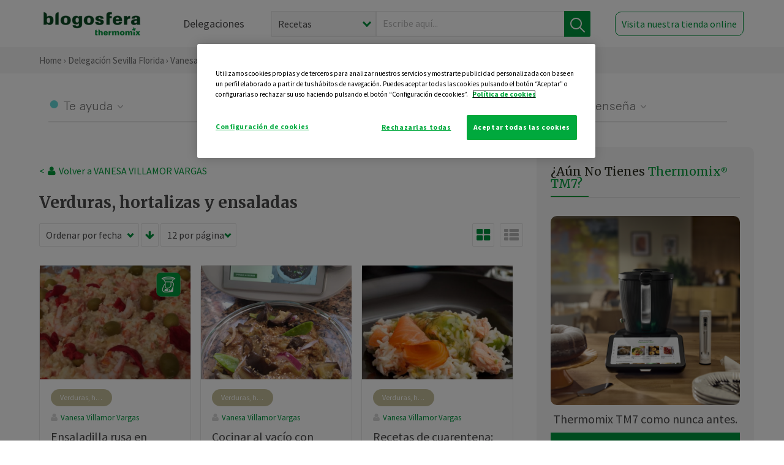

--- FILE ---
content_type: text/html; charset=UTF-8
request_url: https://thermomix-sevilla.es/vanesa-villamor/verduras-hortalizas-ensaladas/
body_size: 12617
content:
<!DOCTYPE html><html lang="es" xmlns="http://www.w3.org/1999/xhtml"><head> <script type="application/ld+json"> { "@context": "http://schema.org", "@type": "Organization", "name": "Blogosfera Thermomix", "url": "https://blogosferathermomix.es/", "logo": "https://blogosferathermomix.es/images/frontend/corporative/logo.png" } </script><script type="text/javascript" src="https://cdn.cookielaw.org/consent/ce0805c4-03c6-4211-a299-171e377723b3/OtAutoBlock.js" ></script><script src="https://cdn.cookielaw.org/scripttemplates/otSDKStub.js" data-document-language="true" type="text/javascript" charset="UTF-8" data-domain-script="ce0805c4-03c6-4211-a299-171e377723b3" ></script><script type="text/javascript">function OptanonWrapper() { }</script><script>(function(w,d,s,l,i){w[l]=w[l]||[];w[l].push({'gtm.start':new Date().getTime(),event:'gtm.js'});var f=d.getElementsByTagName(s)[0],j=d.createElement(s),dl=l!='dataLayer'?'&l='+l:'';j.async=true;j.src='//www.googletagmanager.com/gtm.js?id='+i+dl;f.parentNode.insertBefore(j,f);})(window,document,'script','dataLayer','GTM-WWJ4WMK');</script><meta charset="utf-8"><meta http-equiv="X-UA-Compatible" content="IE=edge"><meta name="viewport" content="width=device-width, initial-scale=1, user-scalable=no" /><title>Verduras, hortalizas y ensaladas - Blog de VANESA VILLAMOR VARGAS de Thermomix&reg; Sevilla Florida</title><meta name="description" content="Conoce de la mano de Blogosfera Thermomix&reg; y de VANESA VILLAMOR VARGAS las mejores recetas de Verduras, hortalizas y ensaladas para hacer con tu Thermomix&reg; de manera fácil, cómoda y sencilla."/><meta property="og:type" content="website"/><meta property="og:site_name" content="Thermomix&reg; Sevilla Florida"/><meta property="og:url" content="https://thermomix-sevilla.es/vanesa-villamor/verduras-hortalizas-ensaladas/"/><meta property="og:title" content="Verduras, hortalizas y ensaladas - Blog de VANESA VILLAMOR VARGAS de Thermomix&reg; Sevilla Florida"/><meta property="og:description" content="Conoce de la mano de Blogosfera Thermomix&reg; y de VANESA VILLAMOR VARGAS las mejores recetas de Verduras, hortalizas y ensaladas para hacer con tu Thermomix&reg; de manera fácil, cómoda y sencilla."/><meta name="twitter:card" content="summary"/><meta name="twitter:site" content="@ThermomixESP"/><meta name="twitter:title" content="Verduras, hortalizas y ensaladas - Blog de VANESA VILLAMOR VARGAS de Thermomix&reg; Sevilla Florida"/><meta name="twitter:description" content="Conoce de la mano de Blogosfera Thermomix&reg; y de VANESA VILLAMOR VARGAS las mejores recetas de Verduras, hortalizas y ensaladas para hacer con tu Thermomix&reg; de manera fácil, cómoda y sencilla."/><meta name="twitter:url" content="https://thermomix-sevilla.es/vanesa-villamor/verduras-hortalizas-ensaladas/"/><meta itemprop="name" content="Verduras, hortalizas y ensaladas de VANESA VILLAMOR VARGAS"><meta itemprop="description" content="Conoce de la mano de Blogosfera Thermomix&reg; y de VANESA VILLAMOR VARGAS las mejores recetas de Verduras, hortalizas y ensaladas para hacer con tu Thermomix&reg; de manera fácil, cómoda y sencilla."><meta property="og:locale" content="es_ES"/><link rel="canonical" href="https://thermomix-sevilla.es/vanesa-villamor/verduras-hortalizas-ensaladas/"/><meta property="og:image" content="http://blogosferathermomix.betaroiup.com/images/frontend/corporative/logo.png"/><meta name="twitter:image" content="http://blogosferathermomix.betaroiup.com/images/frontend/corporative/logo.png"/><!--[if lt IE 9]><script src="https://oss.maxcdn.com/libs/html5shiv/3.7.0/html5shiv.js"></script><script src="https://oss.maxcdn.com/libs/respond.js/1.4.2/respond.min.js"></script><![endif]--><meta name="csrf-token" content="B5xPsTvoiuIo5Mq96SPL3tWo6YOUW1N63L1WBaPL"><link rel="shortcut icon" href="https://thermomix-sevilla.es/images/frontend/favicon.ico" /><link rel="icon" href="https://thermomix-sevilla.es/images/frontend/favicon.ico" /><script> window.Laravel = {"csrfToken":"B5xPsTvoiuIo5Mq96SPL3tWo6YOUW1N63L1WBaPL"} </script> <link href="https://thermomix-sevilla.es/css/frontend/plugins/jquery/jquery-ui.min.css?version=1.3.0" rel="stylesheet" /> <link href="https://thermomix-sevilla.es/css/frontend/plugins/bootstrap/bootstrap.css?version=1.3.0" rel="stylesheet" /> <link href="https://thermomix-sevilla.es/css/frontend/plugins/owl-carousel/css/owl.carousel.min.css?version=1.3.0" rel="stylesheet" /> <link href="https://thermomix-sevilla.es/css/frontend/plugins/owl-carousel/css/owl.theme.default.min.css?version=1.3.0" rel="stylesheet" /> <link href="https://thermomix-sevilla.es/css/frontend/corporative/../font-awesome/css/font-awesome.min.css?version=1.3.0" rel="stylesheet" /> <link href="https://thermomix-sevilla.es/css/frontend/corporative/animate.min.css?version=1.3.0" rel="stylesheet" /> <link href="https://thermomix-sevilla.es/css/frontend/corporative/icomoon.css?version=1.3.0" rel="stylesheet" /> <link href="https://thermomix-sevilla.es/css/frontend/corporative/styles.css?version=1.3.0" rel="stylesheet" /> <script> var app = [];var lang = "js_interface";var secure_url = "\/\/blogosferathermomix.es";var constant_base_url = "\/\/blogosferathermomix.es\/";var base_url = "https:\/\/thermomix-sevilla.es";var locale = "es";var is_mobile = false; </script> <!--[if lt IE 9]> <script src="https://oss.maxcdn.com/libs/html5shiv/3.7.0/html5shiv.js"></script> <script src="https://oss.maxcdn.com/libs/respond.js/1.4.2/respond.min.js"></script> <![endif]--> <script>window.onPreSubmitForm = function (callback, formId) {window.onSubmitRecaptcha = function (token) {var responseRecaptcha = $('.g-recaptcha-response').val(token);$("#"+formId).append(responseRecaptcha);callback(formId);grecaptcha.reset();};grecaptcha.execute();};</script><script src="https://www.google.com/recaptcha/api.js" async defer></script> </head><body id="page-top"><div id="container_loading" style="visibility: hidden; opacity : 0;"><div id="spinner"></div></div><noscript><iframe src="//www.googletagmanager.com/ns.html?id=GTM-WWJ4WMK"height="0" width="0" style="display:none;visibility:hidden"></iframe></noscript> <nav id="mainNav" class="navbar navbar-default navbar-custom navbar-fixed-top desktop-view"> <div class="container-fluid container-resolution header-container-align"> <div class="navbar-header page-scroll"> <a class="navbar-brand page-scroll" href="https://blogosferathermomix.es/"> <img src="https://cdn.blogsthermomix.es/images/frontend/corporative/logo.png" alt="Blogosfera Thermomix®"> </a> </div> <div class="collapse navbar-collapse main-nav-list" id="bs-navbar-collapse-1"> <ul class="nav navbar-nav navbar-right"> <li> <a class="page-scroll EventTraker link-delegaciones" data-category="Menu|Superior|Delegaciones | https://thermomix-sevilla.es/vanesa-villamor/verduras-hortalizas-ensaladas" data-action="Click" data-label="GoTo | https://blogosferathermomix.es/delegaciones-thermomix/" href="https://blogosferathermomix.es/delegaciones-thermomix/">Delegaciones</a> </li> <li id="globalSearchDesktop"> <div> <form action="https://thermomix-sevilla.es/search" id="search-box" method="post"> <div class="form-search" style="display: flex; width: 100%"> <div class="content-select"> <select name="filter_search" id="filter_search"> <option value="post" >Recetas</option> <option value="advisor" >Agentes Comerciales</option> <option value="area" >Delegaciones</option> <option value="new" >Noticias</option> </select> <i></i> </div> <div class="content-input"> <input type="text" value="" name="term" id="term" placeholder="Escribe aquí... " class="input-text" required> <button style="background-color: #00913d" class="button-search EventTraker" data-category="Buscador | https://thermomix-sevilla.es/vanesa-villamor/verduras-hortalizas-ensaladas" data-action="Click" data-label="Submit" type="submit"> <span class=" EventTraker" data-category="Buscador | https://thermomix-sevilla.es/vanesa-villamor/verduras-hortalizas-ensaladas" data-action="Click" data-label="Submit"> <img id="search-global-icon" src="https://cdn.blogsthermomix.es/images/frontend/corporative/search-icon.png" alt="Busca receta, agente o delegación" class=" EventTraker" data-category="Buscador | https://thermomix-sevilla.es/vanesa-villamor/verduras-hortalizas-ensaladas" data-action="Click" data-label="Submit"> </span> <span id="search_global_spinner"></span> </button> </div> <input type="hidden" name="_token" id="_token" value="B5xPsTvoiuIo5Mq96SPL3tWo6YOUW1N63L1WBaPL"> </div> </form></div> </li> <li class="buy-now-button"> <a class="page-scroll btn-secondary EventTraker btn-visit-store" data-category="Menu|Superior|Visitar | https://thermomix-sevilla.es/vanesa-villamor/verduras-hortalizas-ensaladas" data-action="Click" data-label="GoTo | https://vorwerk.com/es/es/productos/tienda-online?advisorID=ET00015572" href="https://vorwerk.com/es/es/productos/tienda-online?advisorID=ET00015572" target="_blank">Visita nuestra tienda online</a> </li> </ul> </div> </div> </nav> <nav class="navbar responsive-view"> <div class="main-menu-responsive"> <a class="delegations-button" href="https://blogosferathermomix.es/delegaciones-thermomix/"><img src="https://cdn.blogsthermomix.es/images/frontend/corporative/ico-delegacion-movil.svg" alt="icon-delegation-mobile" class="ico-delegacion"></a> <a class="navbar-brand page-scroll" href="https://blogosferathermomix.es/"><img src="https://cdn.blogsthermomix.es/images/frontend/corporative/logo.png" alt="Blogosfera Thermomix®" class="logo-movil"></a> <div class="open-tool-search"><img src="https://cdn.blogsthermomix.es/images/frontend/corporative/ico-lupa-movil.svg" alt="icon-lupa-mobile" class="ico-search active"> <img src="https://cdn.blogsthermomix.es/images/frontend/corporative/close-search.svg" alt="icon-close-search" class="fa fa-times"></div> </div> <div class="list-items-responsive"> <div> <form action="https://thermomix-sevilla.es/search" id="search-box" method="post"> <div class="form-search" style="display: flex; width: 100%"> <div class="content-select"> <select name="filter_search" id="filter_search"> <option value="post" >Recetas</option> <option value="advisor" >Agentes Comerciales</option> <option value="area" >Delegaciones</option> <option value="new" >Noticias</option> </select> <i></i> </div> <div class="content-input"> <input type="text" value="" name="term" id="term" placeholder="Escribe aquí... " class="input-text" required> <button style="background-color: #00913d" class="button-search EventTraker" data-category="Buscador | https://thermomix-sevilla.es/vanesa-villamor/verduras-hortalizas-ensaladas" data-action="Click" data-label="Submit" type="submit"> <span class=" EventTraker" data-category="Buscador | https://thermomix-sevilla.es/vanesa-villamor/verduras-hortalizas-ensaladas" data-action="Click" data-label="Submit"> <img id="search-global-icon" src="https://cdn.blogsthermomix.es/images/frontend/corporative/search-icon.png" alt="Busca receta, agente o delegación" class=" EventTraker" data-category="Buscador | https://thermomix-sevilla.es/vanesa-villamor/verduras-hortalizas-ensaladas" data-action="Click" data-label="Submit"> </span> <span id="search_global_spinner"></span> </button> </div> <input type="hidden" name="_token" id="_token" value="B5xPsTvoiuIo5Mq96SPL3tWo6YOUW1N63L1WBaPL"> </div> </form></div> </div> </nav> <div class="header-print"> <div class="row"> <div class="col-12"> <img src="https://cdn.blogsthermomix.es/images/frontend/corporative/logo.png" alt="logo"> </div> </div> </div> <section class="main-content content-post home-delegado"> <div class="main-breadcrumb"> <div class="container-fluid container-resolution"> <h3> <a href="https://blogosferathermomix.es/" class="EventTraker" data-category="Breadcrumb | https://thermomix-sevilla.es/vanesa-villamor/verduras-hortalizas-ensaladas" data-action="Click" data-label="GoTo | https://blogosferathermomix.es/">Home</a> &rsaquo; <a href="https://thermomix-sevilla.es" class="EventTraker" data-category="Breadcrumb | https://thermomix-sevilla.es/vanesa-villamor/verduras-hortalizas-ensaladas" data-action="Click" data-label="GoTo | https://thermomix-sevilla.es">Delegación Sevilla Florida</a> &rsaquo; <a href="https://thermomix-sevilla.es/vanesa-villamor" class="EventTraker" data-category="Breadcrumb | https://thermomix-sevilla.es/vanesa-villamor/verduras-hortalizas-ensaladas" data-action="Click" data-label="GoTo | https://thermomix-sevilla.es/vanesa-villamor">Vanesa Villamor Vargas</a> &rsaquo; Verduras, hortalizas y ensaladas </h3> </div></div> <div class="container-fluid container-resolution"> <div class="row"> <div class="col-12 col-lg-12 col-menu-categorias"> <div class="categorias-blog-new"> <div class="col-categorias"> <div class="cat-title" id="cat-22">Te ayuda</div> <ul class="sub-categorias" id="subcat-22"> <li> <a href="https://thermomix-sevilla.es/vanesa-villamor/legumbres-y-platos-de-cuchara/">Legumbres y platos de cuchara</a></li> <li> <a href="https://thermomix-sevilla.es/vanesa-villamor/pastas-y-arroces/">Pastas y arroces</a></li> <li> <a href="https://thermomix-sevilla.es/vanesa-villamor/carnes-y-aves/">Carnes y aves</a></li> <li> <a href="https://thermomix-sevilla.es/vanesa-villamor/pescados-y-mariscos/">Pescados y mariscos</a></li> <li> <a href="https://thermomix-sevilla.es/vanesa-villamor/huevos-y-quesos/">Huevos y quesos</a></li> </ul> </div> <div class="col-categorias"> <div class="cat-title" id="cat-23">Te cuida</div> <ul class="sub-categorias" id="subcat-23"> <li> <a href="https://thermomix-sevilla.es/vanesa-villamor/verduras-hortalizas-ensaladas/">Verduras, hortalizas y ensaladas</a></li> <li> <a href="https://thermomix-sevilla.es/vanesa-villamor/sopas-y-cremas/">Sopas y cremas</a></li> <li> <a href="https://thermomix-sevilla.es/vanesa-villamor/dietas-especiales/">Dietas especiales</a></li> <li> <a href="https://thermomix-sevilla.es/vanesa-villamor/coccion-varoma/">Cocción en varoma</a></li> </ul> </div> <div class="col-categorias"> <div class="cat-title" id="cat-24">Te inspira</div> <ul class="sub-categorias" id="subcat-24"> <li> <a href="https://thermomix-sevilla.es/vanesa-villamor/postres-y-dulces/">Postres y dulces</a></li> <li> <a href="https://thermomix-sevilla.es/vanesa-villamor/masas-panes-reposteria/">Masas, panes y repostería</a></li> <li> <a href="https://thermomix-sevilla.es/vanesa-villamor/aperitivos-entrantes-tapas/">Aperitivos, entrantes y tapas</a></li> <li> <a href="https://thermomix-sevilla.es/vanesa-villamor/salsas-y-guarniciones/">Salsas y guarniciones</a></li> <li> <a href="https://thermomix-sevilla.es/vanesa-villamor/bebidas/">Bebidas</a></li> <li> <a href="https://thermomix-sevilla.es/vanesa-villamor/navidad/">Navidad</a></li> </ul> </div> <div class="col-categorias"> <div class="cat-title" id="cat-25">Te enseña</div> <ul class="sub-categorias" id="subcat-25"> <li> <a href="https://thermomix-sevilla.es/vanesa-villamor/noticias/">Noticias Blog</a></li> <li> <a href="https://thermomix-sevilla.es/vanesa-villamor/trucos-thermomix/">Trucos</a></li> <li> <a href="https://thermomix-sevilla.es/vanesa-villamor/confiteria-y-conservas/">Confitería y conservas</a></li> </ul> </div> </div> </div> </div> <div class="row container-delegacion no-menu-categories"> <div class="col-lg-8 col-md-8 col-sm-12 col-xs-12 wrapper-content"> <div style="margin-top: 20px"> <div class="main-breadcrumb-new"> <a href="https://thermomix-sevilla.es/vanesa-villamor" class="link-goback EventTraker" >< <i class="fa fa-user" aria-hidden="true"></i> Volver a VANESA VILLAMOR VARGAS</a> </div> </div> <h1 class="title-category">Verduras, hortalizas y ensaladas</h1> <section class="posts-filters"> <form id="filtersPostsList" method="post"> <div class="form-group box-select"> <div class="content-select-filter"> <select name="sort_by" id="sort_by"> <option value="pub_date" selected>Ordenar por fecha</option> <option value="title" >Ordenar por nombre</option> <option value="likes_count" >Ordenar por likes</option> </select> <i></i> </div> <button type="button" id="btn_sort" value="desc" class="btn-sort"> <i class="fa fa-arrow-down" aria-hidden="true"></i> </button> <div class="content-select-filter"> <select name="show_quantity" id="show_quantity"> <option value="12" selected>12 por página</option> <option value="24" >24 por página</option> <option value="48" >48 por página</option> </select> <i></i> </div> </div> <div class="form-group box-btn-vista"> <button type="button" id="btn_full" class="active-view-format full-view"> <i class="fa fa-square" aria-hidden="true"></i> </button> <button type="button" id="btn_grid" class="active-view-format grid-view" value="grid"> <i class="fa fa-th-large" aria-hidden="true"></i> </button> <button type="button" id="btn_list" class=" list-view" value="list"> <i class="fa fa-th-list" aria-hidden="true"></i> </button> </div> <input type="hidden" name="_token" id="_token" value="B5xPsTvoiuIo5Mq96SPL3tWo6YOUW1N63L1WBaPL"> <input type="hidden" value="desc" name="value_sort" id="value_sort"> <input type="hidden" value="grid" name="value_view_format" id="value_view_format"> <input type="hidden" value="1351" name="filters_blog_id" id="filters_blog_id"> <input type="hidden" value="" name="value_search_global" id="value_search_global"> </form></section> <div id="posts-list"> <section class="new-posts-list"> <div class="carrusel-item grid"> <button type="button" class="btn-modal-cookidoo-grid btn-modal-grid" onclick="getInfoRecipe('https://thermomix-sevilla.es/vanesa-villamor/verduras-hortalizas-ensaladas/ensaladilla-rusa-en-thermomix/')" data-post-id="eyJpdiI6Im1pcG9yNUZ0XC9pejltQjd2Z2wzZmFBPT0iLCJ2YWx1ZSI6Ik50OFl5ZW5pY0t6cjJpN0JEc3UxQXc9PSIsIm1hYyI6ImQ1MGU2MTA1ODQ3N2M3MWY3ZTU5YzUwYzhhM2Y1ODI0NWI2ZWU0OTBlMTQzY2IzNTEzMTMwMTI0ZDQzYzQ4ZDMifQ==" data-action="post_card_btn" data-origin-action="postsList"><img src="https://cdn.blogsthermomix.es/images/frontend/corporative/ico-thermomix-new.png" alt="icon-cookidoo" /></button> <div class="img-container"> <a class="a-zoom EventTraker" data-category="RecetaDestacada | https://thermomix-sevilla.es/vanesa-villamor/verduras-hortalizas-ensaladas" data-action="Click" data-label="GoTo | https://thermomix-sevilla.es/vanesa-villamor/verduras-hortalizas-ensaladas/ensaladilla-rusa-en-thermomix/" href="https://thermomix-sevilla.es/vanesa-villamor/verduras-hortalizas-ensaladas/ensaladilla-rusa-en-thermomix/"> <img class="img-responsive EventTraker" data-category="RecetaDestacada | https://thermomix-sevilla.es/vanesa-villamor/verduras-hortalizas-ensaladas" data-action="Click" data-label="GoTo | https://thermomix-sevilla.es/vanesa-villamor/verduras-hortalizas-ensaladas/ensaladilla-rusa-en-thermomix/" src="https://cdn.blogsthermomix.es/dynamic_content/images/posts/bfdedcfa33bc82485e9780e3384c656a.jpg" alt="Ensaladilla rusa en Thermomix&reg; "></a> </div> <div class="contenido"> <div class="categorias" style="display: flex"> <div class="categoria verduras-hortalizas-ensaladas" style="background-color:#C6C09B"> <a href="https://thermomix-sevilla.es/vanesa-villamor/verduras-hortalizas-ensaladas/">Verduras, hortalizas y ensaladas</a> </div> </div> <p><a href="https://thermomix-sevilla.es/vanesa-villamor/" class="link-author">Vanesa Villamor Vargas</a></p> <h3 class="title"> <a class="EventTraker" data-category="RecetaDestacada | https://thermomix-sevilla.es/vanesa-villamor/verduras-hortalizas-ensaladas" data-action="Click" data-label="GoTo | https://thermomix-sevilla.es/vanesa-villamor/verduras-hortalizas-ensaladas/ensaladilla-rusa-en-thermomix/" href="https://thermomix-sevilla.es/vanesa-villamor/verduras-hortalizas-ensaladas/ensaladilla-rusa-en-thermomix/">Ensaladilla rusa en Thermomix&reg; </a> </h3> <div class="actions"> <div class="area"><i class="fa fa-map-marker" aria-hidden="true"></i> Sevilla Florida </div> <button class="like-review " > <span class="likes" id="num_likes"> 3 </span> <input type="hidden" class="post_id" value="eyJpdiI6IjNwMmRXMUdqeHhFZDZ0Zm1yVVhuNWc9PSIsInZhbHVlIjoiWXBpazZ3V0ZWNHpBbjZOKzBqb0tHQT09IiwibWFjIjoiOWIwZmViZjBlMzM1ODU3YTVhYmViY2UzZjA0ODNjOWVkMzA0MWVkYjg2NmUwZTY2NjVhNjQ2NTkzZTkzNTdjZSJ9"> <input type="hidden" class="advisor_id" value="eyJpdiI6IjFPRStjRXpOaVNPUDhsU2xFWHJQOHc9PSIsInZhbHVlIjoiNTg1Q3djZU5ZTDJ1Q1BWbDNuQnFOdz09IiwibWFjIjoiNWIwNTRiNzJkMjliZjU5N2VhNGRhYjI4ZGNjNjU4ZTg0NWVmZjlkMzVmZDc5YTczZjdjM2FlOWUwZTFmOTk0ZiJ9"> </button> </div> </div> </div> <div class="carrusel-item grid"> <div class="img-container"> <a class="a-zoom EventTraker" data-category="RecetaDestacada | https://thermomix-sevilla.es/vanesa-villamor/verduras-hortalizas-ensaladas" data-action="Click" data-label="GoTo | https://thermomix-sevilla.es/vanesa-villamor/verduras-hortalizas-ensaladas/cocinar-al-vacio-con-cubrecuchillas-en-thermomix-unas-berenjenas-con-toques-orientales/" href="https://thermomix-sevilla.es/vanesa-villamor/verduras-hortalizas-ensaladas/cocinar-al-vacio-con-cubrecuchillas-en-thermomix-unas-berenjenas-con-toques-orientales/"> <img class="img-responsive EventTraker" data-category="RecetaDestacada | https://thermomix-sevilla.es/vanesa-villamor/verduras-hortalizas-ensaladas" data-action="Click" data-label="GoTo | https://thermomix-sevilla.es/vanesa-villamor/verduras-hortalizas-ensaladas/cocinar-al-vacio-con-cubrecuchillas-en-thermomix-unas-berenjenas-con-toques-orientales/" src="https://cdn.blogsthermomix.es/media/Posts/list/14c56001d796df656d32826ac815afb8.jpg" alt="Cocinar al vacío con cubrecuchillas en Thermomix&reg; : Unas berenjenas con toques orientales"></a> </div> <div class="contenido"> <div class="categorias" style="display: flex"> <div class="categoria verduras-hortalizas-ensaladas" style="background-color:#C6C09B"> <a href="https://thermomix-sevilla.es/vanesa-villamor/verduras-hortalizas-ensaladas/">Verduras, hortalizas y ensaladas</a> </div> </div> <p><a href="https://thermomix-sevilla.es/vanesa-villamor/" class="link-author">Vanesa Villamor Vargas</a></p> <h3 class="title"> <a class="EventTraker" data-category="RecetaDestacada | https://thermomix-sevilla.es/vanesa-villamor/verduras-hortalizas-ensaladas" data-action="Click" data-label="GoTo | https://thermomix-sevilla.es/vanesa-villamor/verduras-hortalizas-ensaladas/cocinar-al-vacio-con-cubrecuchillas-en-thermomix-unas-berenjenas-con-toques-orientales/" href="https://thermomix-sevilla.es/vanesa-villamor/verduras-hortalizas-ensaladas/cocinar-al-vacio-con-cubrecuchillas-en-thermomix-unas-berenjenas-con-toques-orientales/">Cocinar al vacío con cubrecuchillas en Thermomix&reg; : Unas berenjenas con toques orientales</a> </h3> <div class="actions"> <div class="area"><i class="fa fa-map-marker" aria-hidden="true"></i> Sevilla Florida </div> <button class="like-review " > <span class="likes" id="num_likes"> 0 </span> <input type="hidden" class="post_id" value="eyJpdiI6Ilg5XC84Ujk0dU9YZ3UwOHpCcnhPMFVBPT0iLCJ2YWx1ZSI6IkdWTnByaWhHcXZPUXJUQXloeHpJSUE9PSIsIm1hYyI6ImU4NTg4NjIxMzM2YmM1YzBiYjI0MTJjMjUzODUwYzlmN2FiOTdhNGVmOWM2ZDcyNjNiMzM5M2FkYWUyN2MyZjgifQ=="> <input type="hidden" class="advisor_id" value="eyJpdiI6ImluckFKTmtLUjdTVWVBMWJLSktPQ0E9PSIsInZhbHVlIjoiQTZkc1wvUVJ3SzI0Q0djZkJHS1wvc1l3PT0iLCJtYWMiOiI2NDQzNzlhZDgyZGY3OTBjMzlmMmQ2MjQ1MjY3ZjkxMDZjMzYwNDhhNWY0MzAyODEyNTUzZDFiYjQwYjQyYmVkIn0="> </button> </div> </div> </div> <div class="carrusel-item grid"> <div class="img-container"> <a class="a-zoom EventTraker" data-category="RecetaDestacada | https://thermomix-sevilla.es/vanesa-villamor/verduras-hortalizas-ensaladas" data-action="Click" data-label="GoTo | https://thermomix-sevilla.es/vanesa-villamor/verduras-hortalizas-ensaladas/recetas-de-cuarentena-ensalada-nordica-de-arroz-y-salmon-al-eneldo/" href="https://thermomix-sevilla.es/vanesa-villamor/verduras-hortalizas-ensaladas/recetas-de-cuarentena-ensalada-nordica-de-arroz-y-salmon-al-eneldo/"> <img class="img-responsive EventTraker" data-category="RecetaDestacada | https://thermomix-sevilla.es/vanesa-villamor/verduras-hortalizas-ensaladas" data-action="Click" data-label="GoTo | https://thermomix-sevilla.es/vanesa-villamor/verduras-hortalizas-ensaladas/recetas-de-cuarentena-ensalada-nordica-de-arroz-y-salmon-al-eneldo/" src="https://cdn.blogsthermomix.es/media/Posts/list/4ec07a58bd11fb205cdff959e70dc7a7.jpg" alt="Recetas de cuarentena: Ensalada nórdica de arroz y salmón al eneldo."></a> </div> <div class="contenido"> <div class="categorias" style="display: flex"> <div class="categoria verduras-hortalizas-ensaladas" style="background-color:#C6C09B"> <a href="https://thermomix-sevilla.es/vanesa-villamor/verduras-hortalizas-ensaladas/">Verduras, hortalizas y ensaladas</a> </div> </div> <p><a href="https://thermomix-sevilla.es/vanesa-villamor/" class="link-author">Vanesa Villamor Vargas</a></p> <h3 class="title"> <a class="EventTraker" data-category="RecetaDestacada | https://thermomix-sevilla.es/vanesa-villamor/verduras-hortalizas-ensaladas" data-action="Click" data-label="GoTo | https://thermomix-sevilla.es/vanesa-villamor/verduras-hortalizas-ensaladas/recetas-de-cuarentena-ensalada-nordica-de-arroz-y-salmon-al-eneldo/" href="https://thermomix-sevilla.es/vanesa-villamor/verduras-hortalizas-ensaladas/recetas-de-cuarentena-ensalada-nordica-de-arroz-y-salmon-al-eneldo/">Recetas de cuarentena: Ensalada nórdica de arroz y salmón al eneldo.</a> </h3> <div class="actions"> <div class="area"><i class="fa fa-map-marker" aria-hidden="true"></i> Sevilla Florida </div> <button class="like-review " > <span class="likes" id="num_likes"> 0 </span> <input type="hidden" class="post_id" value="eyJpdiI6Imh3STUzRnR5TENSZnZoanhcL3FRZlZRPT0iLCJ2YWx1ZSI6Im9kaDNXcENNMWNqa1U3eXR3aEt0b0E9PSIsIm1hYyI6ImU2Yzk0N2U2YjI1NmU4NGYyZmU4MTIzNGVlZjZjMzVjNGRiODg4MmVmY2U4ZTU4ODM4ZDFjMzIyNDNmMDk5ODkifQ=="> <input type="hidden" class="advisor_id" value="eyJpdiI6InNhWDFnd1lNWTExQU80cUxLZThwc0E9PSIsInZhbHVlIjoiVlIrZU5mdWZzT2hRTjVaY25oN1RBUT09IiwibWFjIjoiZTg3MDgxY2U3NGJhZmFjOGE4OTUzMzgzMzBiMjAyZGNkYWM1NzQyYmYyYTQ4NjNjNzk2NjUxOTZkOGMwZGZlOCJ9"> </button> </div> </div> </div> <div class="carrusel-item grid"> <div class="img-container"> <a class="a-zoom EventTraker" data-category="RecetaDestacada | https://thermomix-sevilla.es/vanesa-villamor/verduras-hortalizas-ensaladas" data-action="Click" data-label="GoTo | https://thermomix-sevilla.es/vanesa-villamor/verduras-hortalizas-ensaladas/ensaladas-thermomix/" href="https://thermomix-sevilla.es/vanesa-villamor/verduras-hortalizas-ensaladas/ensaladas-thermomix/"> <img class="img-responsive EventTraker" data-category="RecetaDestacada | https://thermomix-sevilla.es/vanesa-villamor/verduras-hortalizas-ensaladas" data-action="Click" data-label="GoTo | https://thermomix-sevilla.es/vanesa-villamor/verduras-hortalizas-ensaladas/ensaladas-thermomix/" src="https://thermomix-sevilla-aljarafe.es/media/Posts/list/89ed01fba452be48a1db465d74364b47.jpg" alt="Ensaladas en tarros de cristal con Thermomix&reg; , la tendencia de EEUU que llega para quedarse"></a> </div> <div class="contenido"> <div class="categorias" style="display: flex"> <div class="categoria verduras-hortalizas-ensaladas" style="background-color:#C6C09B"> <a href="https://thermomix-sevilla.es/vanesa-villamor/verduras-hortalizas-ensaladas/">Verduras, hortalizas y ensaladas</a> </div> </div> <p><a href="https://thermomix-sevilla.es/vanesa-villamor/" class="link-author">Vanesa Villamor Vargas</a></p> <h3 class="title"> <a class="EventTraker" data-category="RecetaDestacada | https://thermomix-sevilla.es/vanesa-villamor/verduras-hortalizas-ensaladas" data-action="Click" data-label="GoTo | https://thermomix-sevilla.es/vanesa-villamor/verduras-hortalizas-ensaladas/ensaladas-thermomix/" href="https://thermomix-sevilla.es/vanesa-villamor/verduras-hortalizas-ensaladas/ensaladas-thermomix/">Ensaladas en tarros de cristal con Thermomix&reg; , la tendencia de EEUU que llega para quedarse</a> </h3> <div class="actions"> <div class="area"><i class="fa fa-map-marker" aria-hidden="true"></i> Sevilla Florida </div> <button class="like-review " > <span class="likes" id="num_likes"> 0 </span> <input type="hidden" class="post_id" value="eyJpdiI6Im90cFJzUXd6bExmVFFSalhwNFF5Wmc9PSIsInZhbHVlIjoiXC9IYVYyM1Vid1pWS3c2S0VLT3RZQ3c9PSIsIm1hYyI6ImEzZDAyZmVmY2EzYWY1ZGJiZDY2YmUwOWQxYTQ5YThmOGI5NTAxZGVmYzcwNjE5MDUwNDE4ZGNjNjllMTJhZTQifQ=="> <input type="hidden" class="advisor_id" value="eyJpdiI6Ik9cL1lSSlE1Q0o5am1ka1VGNW5hUG9RPT0iLCJ2YWx1ZSI6IjgxNWNtays4RDdDOWVjcFc1UVV1Nmc9PSIsIm1hYyI6IjNmOGY2NTQwOThlYzNhNTE5YTAzOGMwMmExODQwN2RjZjFhOTVhN2NkZmRjYjU2MDU5MmIwNjhmMzcyNjIzMmIifQ=="> </button> </div> </div> </div> </section><div id="ImportRecipeCookidoo" class="modal-cookidoo" role="dialog" hidden> <div class="content"> <button type="button" class="close"><img src="https://cdn.blogsthermomix.es/images/frontend/corporative/close-search.svg" alt="icon-close" /></button> <div class="content-box"> <h4>EXPORTAR LA RECETA A TU COOKIDOO®</h4> <p>Si te gusta la receta y la quieres en tu Thermomix® expórtala a Cookidoo® siguiendo estos pasos:</p> <ol> <li> <p><b>1.</b> Pulsa en el botón para copiar la URL de la receta:</p> </li> <li id="copy_link"> <button id="btn_copy_link" type="button" onclick="copyLinkRecipeList()" data-action="copy_url_btn"> <img src="https://cdn.blogsthermomix.es/images/frontend/corporative/link.svg" alt="icon-link" /> Copia aquí URL </button> </li> <li> <p><b>2.</b> Pulsa en "Exportar receta" para ir a la página de Cookidoo®, y después pincha en el botón "+" e "importar" para pegar la URL.</p> <a class="btn-import" href="https://cookidoo.es/created-recipes/es-ES" target="_blank" data-action="export_recipe_btn">Exportar receta</a> </li> </ol> </div> </div></div> </div> </div> <aside class="aside col-lg-4 col-md-4 col-sm-12 col-xs-12"> <div class="aside-wrapper-content"> <script type="text/javascript"> var currentMeetingLink; var intervalJQ = setInterval(function(){ if(typeof jQuery !== 'undefined' && jQuery !== null){ clearInterval(intervalJQ); initModal(jQuery); } }, 300); function initModal($){ $('#ModalRegistrant').on('show.bs.modal', function (e) { var id = currentMeetingLink.attr('data-id'); var logo = currentMeetingLink.attr('data-logo'); id = id.split('-'); $('#registrantForm').find('#meetingId').val(id[0]); $('#registrantForm').find('#occurrenceId').val(id[1]); if(logo != ''){ $('#registrantForm').parents(".modal-content:first").find('.logo-patrocinador-form:first').show(); $('#registrantForm').parents(".modal-content:first").find('.logo-patrocinador-form:first').attr("src", logo); }else{ $('#registrantForm').parents(".modal-content:first").find('.logo-patrocinador-form:first').hide(); } }); $('#ModalRegistrant').on('hidden.bs.modal', function (e) { $('#success-response').hide(); $('#error-response').hide(); $('#registrantForm').find('#meetingId').val(''); $('#registrantForm').find('#occurrenceId').val(''); $('#registrantForm').parents(".modal-content:first").find('.logo-patrocinador-form:first').attr("src", ''); }); $('.registrant-request').on('click', function(){ currentMeetingLink = $(this); $('#ModalRegistrant').modal('show'); }); var validator = $('#registrantForm').validate({ ignore : "", debug : false, errorElement : 'span', errorClass : 'text-danger', submitHandler : function(){ var responseElement = $('#registrantForm').find("[id^='g-recaptcha-response']"); var responseElementId = responseElement.attr('id'); var idArr = responseElementId.split('-'); var grecaptchaId = 0; if(idArr.length == 4){ var grecaptchaId = idArr[idArr.length - 1]; } var response = responseElement.val(); if(response.length == 0){ $('#captcha-message').show(); }else{ $('#captcha-message').hide(); $("#save_registrant").attr('disabled', 'disabled'); $.ajax( { url: $('#registrantForm').attr('action'), dataType : 'json', method : 'POST', data: $('#registrantForm').formSerialize(), success : function(data){ if(data.status == 'ok'){ $('#registrantForm').find('input[type=text]').val(''); $('#registrantForm').find('input[type=email]').val(''); $('#registrantForm').find('input[type=number]').val(''); $('#registrantForm').find('select[id=is_customer]').val('not'); $('#registrantForm').find('select[id=is_invited]').val('not'); $('#registrantForm').find('input[type=checkbox]').prop('checked', false); $('#success-response').html(data.message); $('#success-response').show(); $('#error-response').hide(); }else{ $('#success-response').hide(); $('#error-response').html(data.message); $('#error-response').show(); } $("#save_registrant").removeAttr("disabled"); grecaptcha.reset(grecaptchaId); } } ); } } }); $("#save_registrant").on('click', function(){ $('#registrantForm').submit(); }); $("#is_invited").on('change', function(){ if ($("#is_invited").val() === 'yes'){ $('#inviting_agent_name').removeClass('hide'); $('#inviting_agent_name').attr('required', true); }else{ $('#inviting_agent_name').addClass('hide'); $('#inviting_agent_name').removeAttr('required'); } }); } </script> <div class="box-demostracion"> <h3 style="font-size: 19px">¿Aún no tienes <span>Thermomix<sup style="font-size: 10px">®</sup> TM7?</span></h3> <div class="border-green"></div> <br> <div class="img-holder"> <img src="https://cdn.blogsthermomix.es/dynamic_content/images/buy_banner/02edf4502cc994460b684378c5254c34.png" class="img-promo-sidebar" alt=""> </div> <p>Thermomix TM7 como nunca antes.</p> <a data-category="Promotions/Editions|Sidebar|Comprar | https://thermomix-sevilla.es/vanesa-villamor/verduras-hortalizas-ensaladas" data-action="Click" data-label="GoTo | https://www.vorwerk.com/es/es/productos/thermomix/thermomix-tm7?advisorID=ET00015572" href="https://www.vorwerk.com/es/es/productos/thermomix/thermomix-tm7?advisorID=ET00015572">Comprar</a> </div> <div class="users-info talleres-destacados"> <h3>Productos <span>destacados</span></h3> <div class="border-green"></div> <div class="productos-grid"> <div class="item"> <div class="img-destacado"> <img src="https://cdn.blogsthermomix.es/dynamic_content/images/featured_products/c23bd9f23d51024d98ad24a2ad87a5c9.png" alt="Accesorio cubrecuchillas y pelador"> </div> <div class="grid-content"> <div class="tag-vacio"></div> <h4><a href="https://www.vorwerk.com/es/es/s/shop/thermomix-cubrecuchillas-pelador?utm_source=blogosfera&amp;utm_medium=banner&amp;utm_campaign=productosblogosfera" target="_blank">Accesorio cubrecuchillas y pelador</a></h4> <a href="https://www.vorwerk.com/es/es/s/shop/thermomix-cubrecuchillas-pelador?utm_source=blogosfera&amp;utm_medium=banner&amp;utm_campaign=productosblogosfera" target="_blank" class="btn-tienda">Ir a la tienda</a> </div> </div> <div class="item"> <div class="img-destacado"> <img src="https://cdn.blogsthermomix.es/dynamic_content/images/featured_products/4207da8f88eb09c9043513f374bf73cf.png" alt="Thermomix ® Sensor"> </div> <div class="grid-content"> <div class="tag-vacio"></div> <h4><a href="https://www.vorwerk.com/es/es/shop/thermomix-sensor-1" target="_blank">Thermomix ® Sensor</a></h4> <a href="https://www.vorwerk.com/es/es/shop/thermomix-sensor-1" target="_blank" class="btn-tienda">Ir a la tienda</a> </div> </div> <div class="item"> <div class="img-destacado"> <img src="https://cdn.blogsthermomix.es/dynamic_content/images/featured_products/d66ad0da797d96eea7ed4949f784ed4d.png" alt="Bandeja de aluminio para pizzas 30cm"> </div> <div class="grid-content"> <div class="tag-vacio"></div> <h4><a href="https://www.vorwerk.com/es/es/shop/bandeja-de-aluminio-pizzas-30-cm" target="_blank">Bandeja de aluminio para pizzas 30cm</a></h4> <a href="https://www.vorwerk.com/es/es/shop/bandeja-de-aluminio-pizzas-30-cm" target="_blank" class="btn-tienda">Ir a la tienda</a> </div> </div> <div class="item"> <div class="img-destacado"> <img src="https://cdn.blogsthermomix.es/dynamic_content/images/featured_products/f113dec8debb6e3c77a35d22504a366f.png" alt="Varoma® Casserole"> </div> <div class="grid-content"> <div class="tag-vacio"></div> <h4><a href="https://www.vorwerk.com/es/es/shop/varoma-casserole" target="_blank">Varoma® Casserole</a></h4> <a href="https://www.vorwerk.com/es/es/shop/varoma-casserole" target="_blank" class="btn-tienda">Ir a la tienda</a> </div> </div> </div> <div class="claim-productos-destacados"> <h5><a href="https://www.vorwerk.com/es/es/s/shop/productos/thermomix/c/thermomix?utm_source=Blogosfera&utm_medium=banner&utm_campaign=productosblogosfera" target="_blank">Visita nuestra tienda online <img src="https://cdn.blogsthermomix.es/images/frontend/corporative/logo-vorwerk.png" alt="logo-vorwerk"></a> </h5> </div> </div> <div class="aside-map sep"> <h3>delegación <span>Sevilla Florida</span></h3> <div class="border-green"></div> <div class="col-lg-12 address-map"> <div class="col-lg-1 col-xs-1 no-padding"> <i class="fa fa-phone"></i> </div> <div class="col-lg-11 col-xs-11 "> <p> Luis Montoto, 14 </p> <p class="phone"> 954 989 845 </p> </div> </div> <div id="gmap" data-address="Luis Montoto, 14 " data-lat="37.3883965" data-long="-5.9833754" style="position: relative; overflow: hidden;"> <iframe width="100%" height="300" src="" frameborder="0" scrolling="no" marginheight="0" marginwidth="0" style="margin-top:0;"></iframe> </div></div> </div> </aside> </div> </div> <div class="icon-whatsapp"> <a data-toggle="modal" data-target="#ModalWhatsappMeForm"> <i class="fa fa-whatsapp"></i> </a> </div> </section> <div id="ModalWhatsappMeForm" class="modal fade modal-action" role="dialog"> <div class="modal-dialog modal-lg"> <div class="modal-content "> <div class="modal-header " style="border: none;"> <button type="button" class="close" data-dismiss="modal">&times;</button> </div> <div class="modal-body "> <div class="modal-container"> <div class="row"> <div class="col-md-6 col-12 col-img col-img-agente"> <img src="https://thermomix-sevilla.es/images/frontend/corporative/bg-modal-agente.jpg" alt="" class="img-responsive" /> </div> <div class="col-md-6 col-12 col-txt"> <h3>¿Quieres hablar con <span>Vanesa Villamor Vargas</span> por Whatsapp?</h3> <p>Indica tu nombre y teléfono y podrás escribirme directamente</p> <div class="box-form" style="margin-left: 15px;"><form data-pre-submit="onPreSubmitForm" class="user-ask" name="whatsappMeForm" id="whatsappMeForm" action="https://thermomix-sevilla.es/api/advisor-contact" method="post" novalidate data-validation="validate" role="form"><div class="row control-group col-lg-12 col-sm-6"><div class="form-group "><input type="text" class="form-control " placeholder="Nombre" id="name" name="name" validation="required:true" value=""> </div> </div><div class="row control-group col-lg-12 col-sm-6"><div class="form-group "><input type="text" class="form-control " placeholder="Teléfono *" id="phone" name="phone" validation="required:true numberPhone:true" value=""> </div> </div><div class="row control-group col-lg-12 col-md-12 col-sm-12 privacy checkbox"><div class="form-group "><p>En Vorwerk trataremos tus datos para gestionar la consulta realizada. Puedes ejercer tus derechos de acceso, rectificación, cancelación, oposición, limitación del tratamiento y portabilidad escribiéndonos a protecciondedatos@vorwerk.es. Más información en la<a href="https://www.vorwerk.com/es/es/c/home/general/politica-privacidad"title="Política de Privacidad" target="_blank"> Política de Privacidad.</a></p><label><input type="checkbox" id="legals1" name="legals1" validation="required:true" >Autorizo el tratamiento de mis datos personales para el envío de comunicaciones comerciales sobre productos o servicios de Vorwerk España.</label> </div> </div><div class="row control-group col-lg-12 col-md-12 col-sm-12 privacy checkbox"><div class="form-group "><label><input type="checkbox" id="legals" name="legals" validation="required:true" >Acepto el envío de mis datos personales para permitir a Vorwek ponerse en contacto conmigo.</label> </div> </div><input type="hidden" id="advisor_id" name="advisor_id" value="eyJpdiI6IkhqMVNVRWMrRWdJbkxHV1BDTXBhWFE9PSIsInZhbHVlIjoiZDNEeVl0aWxSNmhqeklEdjB5cmhzQT09IiwibWFjIjoiMDJlMGFjYjg2YzVjYjU0ZjM4NTg3NTk1MTM3ODg1NDI1MmFhZDk2MDk2ZjcwZDdkMTQ2YTU2MmRhYTliM2RkYiJ9"><input type="hidden" id="advisor_name" name="advisor_name" value="VANESA VILLAMOR VARGAS"><input type="hidden" id="advisor_email" name="advisor_email" value="villamor.vargas.vanesa.mari@ithermomix.es"><input type="hidden" id="advisor_phone" name="advisor_phone" value="635694680"><input type="hidden" id="blog_id" name="blog_id" value="eyJpdiI6IlhNa2N4NXJhUlpDS3dMT0luZWVzc0E9PSIsInZhbHVlIjoiZGtIaTZ3Zks0cXhCZ3A4b3BUaFl3UT09IiwibWFjIjoiNTgwNGE0YjU1ZmMzYWFiNjA5MjU2N2JhZDMyMjA4MDBhZDJjY2FiOTc4ODljYmY5OGJkN2VkYzFiMmY2ZmFjMiJ9"><input type="hidden" id="area_id" name="area_id" value="eyJpdiI6IkNHR25BZ3krTTlmWjl0TXNybm44REE9PSIsInZhbHVlIjoiNDdNVldPZ1NMTDhEWFRzM3d6OXFpUT09IiwibWFjIjoiMjQ3YjM5MjM1NGI3YzA4MTUxZmFjNTdlZTNhYmI2NTcyNjVhY2Q0OWY5ZmYwOTBlNzNkNWMwN2FiNjU4NjMxNyJ9"><input type="hidden" id="area_name" name="area_name" value="Sevilla Florida"> <div class="clearfix"></div> <div id="error_response"></div> <div class="row "> <div class="form-group col-xs-12 "> <button type="submit" class="btn btn-primary btn-md ask-button tracker-button-form">Contactar</button> </div> </div><input type="hidden" name="fid" id="fid" value="eyJpdiI6Im93aktwWnRsTHZQdDI2b3VqTnBUZXc9PSIsInZhbHVlIjoiZlpsaXpKbnRQZWlvREx1ZHczMytNQT09IiwibWFjIjoiODFiMzQwMjM4ZDdmNWU0YThkNmU3MTExNmNmM2E3Y2YyZDM4YmYzNGE0ZTVkMGQzMjFlMjg0NzVlZjdmY2IyNyJ9"/><input type="hidden" name="sid" id="sid" value="eyJpdiI6IklTeW9qcGZ1ZlNtOXlybFZuZDFyOUE9PSIsInZhbHVlIjoiWUxoZ3MxWkdFaEI4R1BLSDhTd0QwUT09IiwibWFjIjoiY2QyNzNmZjhlYjllNDhkY2I1YTQ2N2I5MmZhNTRmZGIxNjM5ZThiOGMzMWNhOGU1OGYzN2RlOTE5OWJkZDYyMCJ9"/><input type="hidden" name="bid" id="bid" value="eyJpdiI6IjQrc0ZKWEdxVGJxdnUzSnNVWSt2RlE9PSIsInZhbHVlIjoiVTNoQ0pubk1JeUY3MCtoN0xjaFFOdz09IiwibWFjIjoiMDU3MzgwMzJjYWUyNDAyNzQ4MDBjNGYyMjQ5ZTc0NzJhZjg5ZGRiNWJjOGViM2UzNTdlNDNkMGEyMDIzOWIzYiJ9"/><input type="hidden" name="has_captcha" id="has_captcha" value="1"/><input type="hidden" name="referral" id="referral" value=""/><input type="hidden" name="_token" value="B5xPsTvoiuIo5Mq96SPL3tWo6YOUW1N63L1WBaPL"></form> <div class="alert fade in alert-success" id="successwhatsappMeForm" style="display: none"></div></div> </div> </div> </div> </div> </div> </div> </div> <footer> <div class="footer-above"> <div class="container-fluid container-resolution"> <div class="row row-main"> <div class="col-lg-5 col-md-5 col-sm-12 col-xs-12 col-visita"> <img src="https://cdn.blogsthermomix.es/images/frontend/corporative/img-footer-desk.png" alt="img-footer-desk" class="img-responsive img-desktop" /> <img src="https://cdn.blogsthermomix.es/images/frontend/corporative/img-footer-movil.png" alt="img-footer-movil" class="img-responsive img-movil" /> <div class="box-visita"> <img src="https://cdn.blogsthermomix.es/images/frontend/corporative/logo-footer-new.png" alt="logo-footer-new" class="img-responsive logo-footer" /> <p>Visita nuestra tienda online donde podrás encontrar promociones, repuestos, libros y más</p> <a href="https://www.vorwerk.com/es/es/s/shop/productos/thermomix/c/thermomix?utm_source=Blogosfera&utm_medium=banner&utm_campaign=productosblogosfera" class="btn btn-footer" target="_blank">Tienda Thermomix®</a> </div> </div> <div class="col-lg-7 col-md-7 col-sm-12 col-xs-12"> <div class="row"> <div class="col-lg-6 col-md-6 col-sm-6 col-xs-12 footer-contact-info"> <h4>Si tienes dudas llámanos</h4> <a class="phone-number" href="tel:918 31 19 12">918 31 19 12</a> <p>Lunes a viernes de 9:00 a 20:00</p> <p><br></p> </div> <div class="col-lg-6 col-md-6 col-sm-6 col-xs-12 footer-rrss"> <h4>Nuestras redes sociales</h4> <ul class="list-unstyled"> <li><a target="_blank" href="https://www.facebook.com/ThermomixSpain"><img src="https://cdn.blogsthermomix.es/images/frontend/corporative/footer-facebook-new.svg" alt="icon-facebook" class="img-responsive ico-rrss" style="height: 45px;" /></a></li> <li><a target="_blank" href="http://youtube.com/thermomixespana"><img src="https://cdn.blogsthermomix.es/images/frontend/corporative/footer-youtube-new.svg" alt="icon-youtube" class="img-responsive ico-rrss" style="height: 45px;" /></a></li> <li><a target="_blank" href="https://instagram.com/thermomixespana?igshid=YmMyMTA2M2Y="><img src="https://cdn.blogsthermomix.es/images/frontend/corporative/footer-instagram.svg" alt="icon-instagram" class="img-responsive ico-rrss" style="height: 45px;" /></a></li> <li><a target="_blank" href="https://www.tiktok.com/@thermomix_espana?_t=8ZVlzXrH3Ir&amp;_r=1"><img src="https://cdn.blogsthermomix.es/images/frontend/corporative/footer-tik-tok.svg" alt="icon-tiktok" class="img-responsive ico-rrss" style="height: 45px;" /></a></li> </ul> </div> </div> </div> </div> </div> </div> <div class="footer-middle"> <div class="container-fluid container-resolution"> <div class="row main-categories-footer"> <div class="col-lg-3 col-md-3 col-sm-3 col-xs-12 site-categories-footer"> <h4 class="title-footer">Blogosfera</h4> <ul class="list-unstyled"> <li><a rel=&quot;nofollow&quot; href="https://blogosferathermomix.es/delegaciones-thermomix/" class=" EventTraker" data-category="Footer|Delegaciones | https://thermomix-sevilla.es/vanesa-villamor/verduras-hortalizas-ensaladas" data-action="Click" data-label="GoTo | https://blogosferathermomix.es/delegaciones-thermomix/">Blogs por provincia</a></li> <li><a rel=&quot;nofollow&quot; target="_blank" href="https://blogosferathermomix.es/thermomixporelmundo/">Thermomix® por el mundo</a></li> <li><a rel=&quot;nofollow&quot; target="_blank" href="https://blogosferathermomix.es/trucosdecocinathermomix/">Trucos de cocina Thermomix®</a></li> <li><a rel=&quot;nofollow&quot; target="_blank" href="https://blogosferathermomix.es/elblogdethermomix/">El blog oficial de Thermomix®</a></li> </ul> </div> <div class="col-lg-3 col-md-3 col-sm-3 col-xs-12 site-categories-footer"> <h4 class="title-footer">thermomix® </h4> <ul class="list-unstyled"> <li><a target="_blank" rel="nofollow" href="https://www.vorwerk.com/es/es/c/home/productos/thermomix">Qué es Thermomix&reg;</a></li> <li><a target="_blank" rel="nofollow" href="https://www.vorwerk.com/es/es/c/home/productos/thermomix/robot-de-cocina">Robot Thermomix&reg;</a></li> <li><a target="_blank" rel="nofollow" href="https://www.vorwerk.com/es/es/c/home/productos/thermomix/robot-de-cocina">Funciones</a></li> <li><a target="_blank" rel="nofollow" href="https://www.vorwerk.com/es/es/c/home/trabaja-con-nosotros/thermomix">Empleo</a></li> <li><a target="_blank" rel="nofollow" href="https://www.vorwerk.com/es/es/c/home/ayuda/thermomix/contacto">Contacto</a></li> </ul> </div> <div class="col-lg-3 col-md-3 col-sm-3 col-xs-12 site-categories-footer"> <h4 class="title-footer">Cocinar con thermomix®</h4> <ul class="list-unstyled"> <li><a target="_blank" rel="nofollow" href="https://www.recetario.es/">Recetario</a></li> <li><a target="_blank" rel="nofollow" href="https://www.vorwerk.com/es/es/shop/categorias/thermomix/libros-recetas">Libros de cocina</a></li> <li><a target="_blank" rel="nofollow" href="https://www.vorwerk.com/es/es/c/home/ayuda/thermomix/preguntas-frecuentes">Preguntas Frecuentes</a></li> </ul> </div> <div class="col-lg-3 col-md-3 col-sm-3 col-xs-12 site-categories-footer"> <h4 class="title-footer">Descubre thermomix®</h4> <ul class="list-unstyled"> <li><a target="_blank" rel="nofollow" href="http://blogosferathermomix.es/comprar-thermomix/">Consigue tu Thermomix&reg;</a></li> <li><a target="_blank" rel="nofollow" href="https://www.vorwerk.com/es/es/s/shop/productos/thermomix/c/thermomix">Tienda Thermomix&reg;</a></li> <li><a target="_blank" rel="nofollow" href="https://www.thermomixmagazine.com/">Thermomix&reg; Magazine</a></li> <li><a target="_blank" rel="nofollow" href="https://cookidoo.es/vorwerkWebapp/">Cookidoo&reg;</a></li> </ul> </div> <div class="col-lg-3 col-md-3 col-sm-3 col-xs-12 site-categories-footer"> <h4 class="title-footer">Otros links</h4> <ul class="list-unstyled"> <li><a target="_blank" rel="nofollow" href="https://www.vorwerk.com/es/es/c/home/trabaja-con-nosotros/thermomix">Vente a nuestro equipo</a></li> <li><a target="_blank" rel="nofollow" href="/sitemap">Sitemap</a></li> <li><a target="_blank" rel="nofollow" href="/delegaciones-thermomix">Delegaciones</a></li> </ul> </div> </div> </div> </div> <div class="footer-below"> <div class="container-fluid container-resolution"> <div class="row"> <div class="col-lg-4 col-md-3 col-sm-12 col-xs-12 copyright"> <p>© Blogosfera thermomix - 2026</p> </div> <div class="col-lg-8 col-md-9 col-sm-12 col-xs-12 site-info"> <ul class="list-unstyled"> <li><a target="_blank" id="privacy-link" href="https://www.vorwerk.com/es/es/c/home/general/politica-privacidad">Política de privacidad</a></li> <li><a target="_blank" id="cookies-link" href="https://www.vorwerk.com/es/es/c/home/general/politica-cookies">Política de cookies</a></li> <li><a target="_blank" href="https://www.ithermomix.es/plataforma/web/portalcorporativo/condiciones">Condiciones de uso</a></li> <li><a target="_blank" href="https://www.vorwerk.com/es/es/c/home/general/informacion-legal">Información legal</a></li> </ul> </div> <div class="col-lg-3 col-md-2 col-sm-12 col-xs-12 rrss pull-right"> </div> </div> </div> </div></footer> <div class="footer-print"> <div class="row"> <div class="col-6"> <img src="https://cdn.blogsthermomix.es/images/frontend/corporative/logo-footer-print.png" alt="logo-footer" width="200" height="auto"> </div> <div class="col-6 text-right"> <h5>SI TIENES DUDAS LLÁMANOS</h5> <h4>918 31 19 12</h4> </div> </div> </div> <div id="ModalRegistrant" class="modal fade " role="dialog"> <div class="modal-dialog modal-lg"> <div class="modal-content "> <div class="modal-header "> <button type="button" class="close" data-dismiss="modal">&times;</button> <h1>REGISTRO EN TALLER</h1> </div> <div class="modal-body "> <form id="registrantForm" class="contact-grid-form" method="POST" action="https://thermomix-sevilla.es/api/webinar-teams-add-registrant"> <div class="row control-group col-lg-12"> <div class="form-group controls"> <label class=" control-label">Nombre *</label> <input type="text" class="form-control " placeholder="" id="first_name" name="first_name" required maxlength="25" value=""> </div> </div> <div class="row control-group col-lg-12"> <div class="form-group controls"> <label class=" control-label">Apellidos *</label> <input type="text" class="form-control " placeholder="" id="last_name" name="last_name" required maxlength="25" value=""> </div> </div> <div class="row control-group col-lg-12"> <div class="form-group controls"> <label class=" control-label">Correo electrónico *</label> <input type="email" class="form-control " placeholder="" id="email" name="email" required value="" > </div> </div> <div class="row control-group col-lg-12"> <div class="form-group controls"> <label class=" control-label">Código Postal *</label> <input type="number" class="form-control " placeholder="" id="zip_code" name="zip_code" required maxlength="5" minlength="5" value="" > </div> </div> <div class="row control-group col-lg-12"> <div class="form-group controls"> <label class=" control-label">Teléfono *</label> <input type="text" class="form-control " placeholder="666666666" id="phone" name="phone" required maxlength="9" minlength="9" value="" > </div> </div> <div class="row control-group col-lg-12"> <div class="form-group controls"> <label class=" control-label">¿Te ha invitado algún Agente Comercial? *</label> <select class="form-control " id="is_invited" name="is_invited" required> <option value="yes">Si</option> <option value="not" selected>No</option> </select> <input type="text" class="form-control hide" style="margin-top: 15px;" placeholder="Nombre del Agente Comercial" id="inviting_agent_name" name="inviting_agent_name" maxlength="25" value="" > </div> </div> <div class="row control-group col-lg-12"> <div class="form-group controls"> <label class=" control-label">¿Eres ya cliente Thermomix®? *</label> <select class="form-control " id="is_customer" name="is_customer" required> <option value="modelTM6">Si de TM6</option> <option value="modelTM5">Si de TM5</option> <option value="previusModel">Si de un modelo anterior</option> <option value="not" selected>No</option> </select> </div> </div> <div class="row control-group col-lg-12"> <div class="form-group controls captcha-container"> <div class="g-recaptcha" data-sitekey="6Lfb8TQUAAAAAFhspCrOEft1vbB1OF1T4nnG1aVz" id="registerForm"></div> </div> </div> <div> <span class="text-danger" style="display:none" id="captcha-message">Debes verificar que eres humano</span> </div> <div class="row control-group col-lg-12"> <label> <input id="check_legal_data" name="check_legal_data" type="checkbox" value="1"> <span></span>Autorizo el tratamiento de mis datos personales para el envío de comunicaciones comerciales sobre productos o servicios de Vorwerk España. </label> </div> <div class="row control-group col-lg-12 alert-info" style="margin-top: 10px; padding: 15px"> <p>Los talleres se realizan a través de Teams, una plataforma ajena a Vorwerk. Dado que no podemos controlar sus términos y condiciones, políticas o funcionalidades, no asumimos ningún tipo de responsabilidad derivada de su utilización.</p> </div> <div class="row control-group col-lg-12 alert-info" style="margin-top: 10px; padding: 15px"> <p>Trataremos tus datos para gestionar tu registro y participación en el taller virtual de Thermomix®. Puedes ejercer los derechos reconocidos por la normativa de protección de datos escribiéndonos a <a href="mailto:protecciondedatos@vorwerk.es">protecciondedatos@vorwerk.es</a>. Más información en la <a target="_blank" href="https://www.vorwerk.com/es/es/c/home/general/politica-privacidad" >política de privacidad</a>.</p> </div> <input type="hidden" name="token" value="grHry1IvQIm1xSCsGGlWKw"> <input type="hidden" name="meetingId" id="meetingId" value=""> <input type="hidden" name="occurrenceId" id="occurrenceId" value=""> <input type="hidden" name="_token" value="B5xPsTvoiuIo5Mq96SPL3tWo6YOUW1N63L1WBaPL"> </form> <p id="success-response" class="text-success" style="display: none; margin-top: 10px"></p> <p id="error-response" class="text-danger" style="display: none; margin-top: 10px"></p> <div class="clearfix"></div> <div class="clearfix"></div> </div> <div class="clearfix"></div> <div class="modal-footer" style=" margin-top: 10px"> <button type="button" class="btn btn-default" data-dismiss="modal">CERRAR</button> <button type="button" class="btn btn-success" id="save_registrant" >REGISTRAR</button> </div> </div> </div> </div> <div id="ModalRegistrantPhyscalMeet" class="modal fade " role="dialog"> <div class="modal-dialog modal-lg"> <div class="modal-content "> <div class="modal-header "> <button type="button" class="close" data-dismiss="modal">&times;</button> <h1>REGISTRO EN TALLER</h1> <img src="" class="logo-patrocinador-form" /> </div> <div class="modal-body "> <form id="registrantFormPhysicalMeet" class="contact-grid-form" method="POST" action="https://thermomix-sevilla.es/api/physical-meet-add-registrant"> <div class="row control-group col-lg-12"> <div class="form-group controls"> <label class=" control-label">Nombre *</label> <input type="text" class="form-control " placeholder="" id="first_name" name="first_name" required maxlength="25" value=""> </div> </div> <div class="row control-group col-lg-12"> <div class="form-group controls"> <label class=" control-label">Apellidos *</label> <input type="text" class="form-control " placeholder="" id="last_name" name="last_name" required maxlength="25" value=""> </div> </div> <div class="row control-group col-lg-12"> <div class="form-group controls"> <label class=" control-label">Correo electrónico *</label> <input type="email" class="form-control " placeholder="" id="email" name="email" required value="" > </div> </div> <div class="row control-group col-lg-12"> <div class="form-group controls"> <label class=" control-label">Código Postal *</label> <input type="number" class="form-control " placeholder="" id="zip_code" name="zip_code" required maxlength="5" minlength="5" value="" > </div> </div> <div class="row control-group col-lg-12"> <div class="form-group controls"> <label class=" control-label">Teléfono *</label> <input type="text" class="form-control " placeholder="666666666" id="phone" name="phone" required maxlength="9" minlength="9" value="" > </div> </div> <div class="row control-group col-lg-12"> <div class="form-group controls"> <label class=" control-label">¿Te ha invitado algún Agente Comercial? *</label> <select class="form-control " id="is_invited" name="is_invited" required> <option value="yes">Si</option> <option value="not" selected>No</option> </select> <input type="text" class="form-control hide" style="margin-top: 15px;" placeholder="Nombre del Agente Comercial" id="inviting_agent_name" name="inviting_agent_name" maxlength="25" value="" > </div> </div> <div class="row control-group col-lg-12"> <div class="form-group controls"> <label class=" control-label">¿Eres ya cliente Thermomix®? *</label> <select class="form-control " id="is_customer" name="is_customer" required> <option value="modelTM6">Si de TM6</option> <option value="modelTM5">Si de TM5</option> <option value="previusModel">Si de un modelo anterior</option> <option value="not" selected>No</option> </select> </div> </div> <div class="row control-group col-lg-12"> <div class="form-group controls captcha-container"> <div class="g-recaptcha" data-sitekey="6Lfb8TQUAAAAAFhspCrOEft1vbB1OF1T4nnG1aVz" id="registrantFormPhysicalMeet"></div> </div> </div> <div> <span class="text-danger" style="display:none" id="captcha-message">Debes verificar que eres humano</span> </div> <div class="row control-group col-lg-12"> <label> <input id="check_legal_data" name="check_legal_data" type="checkbox" value="1"> <span></span>Autorizo el tratamiento de mis datos personales para el envío de comunicaciones comerciales sobre productos o servicios de Vorwerk España. </label> </div> <div class="row control-group col-lg-12 alert-info" style="margin-top: 10px; padding: 15px"> <p>Los talleres se realizan a través de Teams, una plataforma ajena a Vorwerk. Dado que no podemos controlar sus términos y condiciones, políticas o funcionalidades, no asumimos ningún tipo de responsabilidad derivada de su utilización.</p> </div> <div class="row control-group col-lg-12 alert-info" style="margin-top: 10px; padding: 15px"> <p>Trataremos tus datos para gestionar tu registro y participación en el taller virtual de Thermomix®. Puedes ejercer los derechos reconocidos por la normativa de protección de datos escribiéndonos a <a href="mailto:protecciondedatos@vorwerk.es">protecciondedatos@vorwerk.es</a>. Más información en la <a target="_blank" href="https://www.vorwerk.com/es/es/c/home/general/politica-privacidad" >política de privacidad</a>.</p> </div> <input type="hidden" name="token" value="grHry1IvQIm1xSCsGGlWKw"> <input type="hidden" name="meetingId" id="meetingId" value=""> <input type="hidden" name="occurrenceId" id="occurrenceId" value=""> <input type="hidden" name="_token" value="B5xPsTvoiuIo5Mq96SPL3tWo6YOUW1N63L1WBaPL"> </form> <p id="success-response" class="text-success" style="display: none; margin-top: 10px"></p> <p id="error-response" class="text-danger" style="display: none; margin-top: 10px"></p> <div class="clearfix"></div> <div class="clearfix"></div> </div> <div class="clearfix"></div> <div class="modal-footer" style=" margin-top: 10px"> <button type="button" class="btn btn-default" data-dismiss="modal">CERRAR</button> <button type="button" class="btn btn-success" id="save_registrant_physical" >REGISTRAR</button> </div> </div> </div> </div> <script type="text/javascript" src="https://thermomix-sevilla.es/js/frontend/corporative/dist/6c37533204b9cf431843f7152efa1f58.js?version=1.3.0" ></script></body></html>

--- FILE ---
content_type: text/html; charset=utf-8
request_url: https://www.google.com/recaptcha/api2/anchor?ar=1&k=6Lfb8TQUAAAAAFhspCrOEft1vbB1OF1T4nnG1aVz&co=aHR0cHM6Ly90aGVybW9taXgtc2V2aWxsYS5lczo0NDM.&hl=en&v=PoyoqOPhxBO7pBk68S4YbpHZ&size=normal&anchor-ms=20000&execute-ms=30000&cb=iop4tru85i1
body_size: 49486
content:
<!DOCTYPE HTML><html dir="ltr" lang="en"><head><meta http-equiv="Content-Type" content="text/html; charset=UTF-8">
<meta http-equiv="X-UA-Compatible" content="IE=edge">
<title>reCAPTCHA</title>
<style type="text/css">
/* cyrillic-ext */
@font-face {
  font-family: 'Roboto';
  font-style: normal;
  font-weight: 400;
  font-stretch: 100%;
  src: url(//fonts.gstatic.com/s/roboto/v48/KFO7CnqEu92Fr1ME7kSn66aGLdTylUAMa3GUBHMdazTgWw.woff2) format('woff2');
  unicode-range: U+0460-052F, U+1C80-1C8A, U+20B4, U+2DE0-2DFF, U+A640-A69F, U+FE2E-FE2F;
}
/* cyrillic */
@font-face {
  font-family: 'Roboto';
  font-style: normal;
  font-weight: 400;
  font-stretch: 100%;
  src: url(//fonts.gstatic.com/s/roboto/v48/KFO7CnqEu92Fr1ME7kSn66aGLdTylUAMa3iUBHMdazTgWw.woff2) format('woff2');
  unicode-range: U+0301, U+0400-045F, U+0490-0491, U+04B0-04B1, U+2116;
}
/* greek-ext */
@font-face {
  font-family: 'Roboto';
  font-style: normal;
  font-weight: 400;
  font-stretch: 100%;
  src: url(//fonts.gstatic.com/s/roboto/v48/KFO7CnqEu92Fr1ME7kSn66aGLdTylUAMa3CUBHMdazTgWw.woff2) format('woff2');
  unicode-range: U+1F00-1FFF;
}
/* greek */
@font-face {
  font-family: 'Roboto';
  font-style: normal;
  font-weight: 400;
  font-stretch: 100%;
  src: url(//fonts.gstatic.com/s/roboto/v48/KFO7CnqEu92Fr1ME7kSn66aGLdTylUAMa3-UBHMdazTgWw.woff2) format('woff2');
  unicode-range: U+0370-0377, U+037A-037F, U+0384-038A, U+038C, U+038E-03A1, U+03A3-03FF;
}
/* math */
@font-face {
  font-family: 'Roboto';
  font-style: normal;
  font-weight: 400;
  font-stretch: 100%;
  src: url(//fonts.gstatic.com/s/roboto/v48/KFO7CnqEu92Fr1ME7kSn66aGLdTylUAMawCUBHMdazTgWw.woff2) format('woff2');
  unicode-range: U+0302-0303, U+0305, U+0307-0308, U+0310, U+0312, U+0315, U+031A, U+0326-0327, U+032C, U+032F-0330, U+0332-0333, U+0338, U+033A, U+0346, U+034D, U+0391-03A1, U+03A3-03A9, U+03B1-03C9, U+03D1, U+03D5-03D6, U+03F0-03F1, U+03F4-03F5, U+2016-2017, U+2034-2038, U+203C, U+2040, U+2043, U+2047, U+2050, U+2057, U+205F, U+2070-2071, U+2074-208E, U+2090-209C, U+20D0-20DC, U+20E1, U+20E5-20EF, U+2100-2112, U+2114-2115, U+2117-2121, U+2123-214F, U+2190, U+2192, U+2194-21AE, U+21B0-21E5, U+21F1-21F2, U+21F4-2211, U+2213-2214, U+2216-22FF, U+2308-230B, U+2310, U+2319, U+231C-2321, U+2336-237A, U+237C, U+2395, U+239B-23B7, U+23D0, U+23DC-23E1, U+2474-2475, U+25AF, U+25B3, U+25B7, U+25BD, U+25C1, U+25CA, U+25CC, U+25FB, U+266D-266F, U+27C0-27FF, U+2900-2AFF, U+2B0E-2B11, U+2B30-2B4C, U+2BFE, U+3030, U+FF5B, U+FF5D, U+1D400-1D7FF, U+1EE00-1EEFF;
}
/* symbols */
@font-face {
  font-family: 'Roboto';
  font-style: normal;
  font-weight: 400;
  font-stretch: 100%;
  src: url(//fonts.gstatic.com/s/roboto/v48/KFO7CnqEu92Fr1ME7kSn66aGLdTylUAMaxKUBHMdazTgWw.woff2) format('woff2');
  unicode-range: U+0001-000C, U+000E-001F, U+007F-009F, U+20DD-20E0, U+20E2-20E4, U+2150-218F, U+2190, U+2192, U+2194-2199, U+21AF, U+21E6-21F0, U+21F3, U+2218-2219, U+2299, U+22C4-22C6, U+2300-243F, U+2440-244A, U+2460-24FF, U+25A0-27BF, U+2800-28FF, U+2921-2922, U+2981, U+29BF, U+29EB, U+2B00-2BFF, U+4DC0-4DFF, U+FFF9-FFFB, U+10140-1018E, U+10190-1019C, U+101A0, U+101D0-101FD, U+102E0-102FB, U+10E60-10E7E, U+1D2C0-1D2D3, U+1D2E0-1D37F, U+1F000-1F0FF, U+1F100-1F1AD, U+1F1E6-1F1FF, U+1F30D-1F30F, U+1F315, U+1F31C, U+1F31E, U+1F320-1F32C, U+1F336, U+1F378, U+1F37D, U+1F382, U+1F393-1F39F, U+1F3A7-1F3A8, U+1F3AC-1F3AF, U+1F3C2, U+1F3C4-1F3C6, U+1F3CA-1F3CE, U+1F3D4-1F3E0, U+1F3ED, U+1F3F1-1F3F3, U+1F3F5-1F3F7, U+1F408, U+1F415, U+1F41F, U+1F426, U+1F43F, U+1F441-1F442, U+1F444, U+1F446-1F449, U+1F44C-1F44E, U+1F453, U+1F46A, U+1F47D, U+1F4A3, U+1F4B0, U+1F4B3, U+1F4B9, U+1F4BB, U+1F4BF, U+1F4C8-1F4CB, U+1F4D6, U+1F4DA, U+1F4DF, U+1F4E3-1F4E6, U+1F4EA-1F4ED, U+1F4F7, U+1F4F9-1F4FB, U+1F4FD-1F4FE, U+1F503, U+1F507-1F50B, U+1F50D, U+1F512-1F513, U+1F53E-1F54A, U+1F54F-1F5FA, U+1F610, U+1F650-1F67F, U+1F687, U+1F68D, U+1F691, U+1F694, U+1F698, U+1F6AD, U+1F6B2, U+1F6B9-1F6BA, U+1F6BC, U+1F6C6-1F6CF, U+1F6D3-1F6D7, U+1F6E0-1F6EA, U+1F6F0-1F6F3, U+1F6F7-1F6FC, U+1F700-1F7FF, U+1F800-1F80B, U+1F810-1F847, U+1F850-1F859, U+1F860-1F887, U+1F890-1F8AD, U+1F8B0-1F8BB, U+1F8C0-1F8C1, U+1F900-1F90B, U+1F93B, U+1F946, U+1F984, U+1F996, U+1F9E9, U+1FA00-1FA6F, U+1FA70-1FA7C, U+1FA80-1FA89, U+1FA8F-1FAC6, U+1FACE-1FADC, U+1FADF-1FAE9, U+1FAF0-1FAF8, U+1FB00-1FBFF;
}
/* vietnamese */
@font-face {
  font-family: 'Roboto';
  font-style: normal;
  font-weight: 400;
  font-stretch: 100%;
  src: url(//fonts.gstatic.com/s/roboto/v48/KFO7CnqEu92Fr1ME7kSn66aGLdTylUAMa3OUBHMdazTgWw.woff2) format('woff2');
  unicode-range: U+0102-0103, U+0110-0111, U+0128-0129, U+0168-0169, U+01A0-01A1, U+01AF-01B0, U+0300-0301, U+0303-0304, U+0308-0309, U+0323, U+0329, U+1EA0-1EF9, U+20AB;
}
/* latin-ext */
@font-face {
  font-family: 'Roboto';
  font-style: normal;
  font-weight: 400;
  font-stretch: 100%;
  src: url(//fonts.gstatic.com/s/roboto/v48/KFO7CnqEu92Fr1ME7kSn66aGLdTylUAMa3KUBHMdazTgWw.woff2) format('woff2');
  unicode-range: U+0100-02BA, U+02BD-02C5, U+02C7-02CC, U+02CE-02D7, U+02DD-02FF, U+0304, U+0308, U+0329, U+1D00-1DBF, U+1E00-1E9F, U+1EF2-1EFF, U+2020, U+20A0-20AB, U+20AD-20C0, U+2113, U+2C60-2C7F, U+A720-A7FF;
}
/* latin */
@font-face {
  font-family: 'Roboto';
  font-style: normal;
  font-weight: 400;
  font-stretch: 100%;
  src: url(//fonts.gstatic.com/s/roboto/v48/KFO7CnqEu92Fr1ME7kSn66aGLdTylUAMa3yUBHMdazQ.woff2) format('woff2');
  unicode-range: U+0000-00FF, U+0131, U+0152-0153, U+02BB-02BC, U+02C6, U+02DA, U+02DC, U+0304, U+0308, U+0329, U+2000-206F, U+20AC, U+2122, U+2191, U+2193, U+2212, U+2215, U+FEFF, U+FFFD;
}
/* cyrillic-ext */
@font-face {
  font-family: 'Roboto';
  font-style: normal;
  font-weight: 500;
  font-stretch: 100%;
  src: url(//fonts.gstatic.com/s/roboto/v48/KFO7CnqEu92Fr1ME7kSn66aGLdTylUAMa3GUBHMdazTgWw.woff2) format('woff2');
  unicode-range: U+0460-052F, U+1C80-1C8A, U+20B4, U+2DE0-2DFF, U+A640-A69F, U+FE2E-FE2F;
}
/* cyrillic */
@font-face {
  font-family: 'Roboto';
  font-style: normal;
  font-weight: 500;
  font-stretch: 100%;
  src: url(//fonts.gstatic.com/s/roboto/v48/KFO7CnqEu92Fr1ME7kSn66aGLdTylUAMa3iUBHMdazTgWw.woff2) format('woff2');
  unicode-range: U+0301, U+0400-045F, U+0490-0491, U+04B0-04B1, U+2116;
}
/* greek-ext */
@font-face {
  font-family: 'Roboto';
  font-style: normal;
  font-weight: 500;
  font-stretch: 100%;
  src: url(//fonts.gstatic.com/s/roboto/v48/KFO7CnqEu92Fr1ME7kSn66aGLdTylUAMa3CUBHMdazTgWw.woff2) format('woff2');
  unicode-range: U+1F00-1FFF;
}
/* greek */
@font-face {
  font-family: 'Roboto';
  font-style: normal;
  font-weight: 500;
  font-stretch: 100%;
  src: url(//fonts.gstatic.com/s/roboto/v48/KFO7CnqEu92Fr1ME7kSn66aGLdTylUAMa3-UBHMdazTgWw.woff2) format('woff2');
  unicode-range: U+0370-0377, U+037A-037F, U+0384-038A, U+038C, U+038E-03A1, U+03A3-03FF;
}
/* math */
@font-face {
  font-family: 'Roboto';
  font-style: normal;
  font-weight: 500;
  font-stretch: 100%;
  src: url(//fonts.gstatic.com/s/roboto/v48/KFO7CnqEu92Fr1ME7kSn66aGLdTylUAMawCUBHMdazTgWw.woff2) format('woff2');
  unicode-range: U+0302-0303, U+0305, U+0307-0308, U+0310, U+0312, U+0315, U+031A, U+0326-0327, U+032C, U+032F-0330, U+0332-0333, U+0338, U+033A, U+0346, U+034D, U+0391-03A1, U+03A3-03A9, U+03B1-03C9, U+03D1, U+03D5-03D6, U+03F0-03F1, U+03F4-03F5, U+2016-2017, U+2034-2038, U+203C, U+2040, U+2043, U+2047, U+2050, U+2057, U+205F, U+2070-2071, U+2074-208E, U+2090-209C, U+20D0-20DC, U+20E1, U+20E5-20EF, U+2100-2112, U+2114-2115, U+2117-2121, U+2123-214F, U+2190, U+2192, U+2194-21AE, U+21B0-21E5, U+21F1-21F2, U+21F4-2211, U+2213-2214, U+2216-22FF, U+2308-230B, U+2310, U+2319, U+231C-2321, U+2336-237A, U+237C, U+2395, U+239B-23B7, U+23D0, U+23DC-23E1, U+2474-2475, U+25AF, U+25B3, U+25B7, U+25BD, U+25C1, U+25CA, U+25CC, U+25FB, U+266D-266F, U+27C0-27FF, U+2900-2AFF, U+2B0E-2B11, U+2B30-2B4C, U+2BFE, U+3030, U+FF5B, U+FF5D, U+1D400-1D7FF, U+1EE00-1EEFF;
}
/* symbols */
@font-face {
  font-family: 'Roboto';
  font-style: normal;
  font-weight: 500;
  font-stretch: 100%;
  src: url(//fonts.gstatic.com/s/roboto/v48/KFO7CnqEu92Fr1ME7kSn66aGLdTylUAMaxKUBHMdazTgWw.woff2) format('woff2');
  unicode-range: U+0001-000C, U+000E-001F, U+007F-009F, U+20DD-20E0, U+20E2-20E4, U+2150-218F, U+2190, U+2192, U+2194-2199, U+21AF, U+21E6-21F0, U+21F3, U+2218-2219, U+2299, U+22C4-22C6, U+2300-243F, U+2440-244A, U+2460-24FF, U+25A0-27BF, U+2800-28FF, U+2921-2922, U+2981, U+29BF, U+29EB, U+2B00-2BFF, U+4DC0-4DFF, U+FFF9-FFFB, U+10140-1018E, U+10190-1019C, U+101A0, U+101D0-101FD, U+102E0-102FB, U+10E60-10E7E, U+1D2C0-1D2D3, U+1D2E0-1D37F, U+1F000-1F0FF, U+1F100-1F1AD, U+1F1E6-1F1FF, U+1F30D-1F30F, U+1F315, U+1F31C, U+1F31E, U+1F320-1F32C, U+1F336, U+1F378, U+1F37D, U+1F382, U+1F393-1F39F, U+1F3A7-1F3A8, U+1F3AC-1F3AF, U+1F3C2, U+1F3C4-1F3C6, U+1F3CA-1F3CE, U+1F3D4-1F3E0, U+1F3ED, U+1F3F1-1F3F3, U+1F3F5-1F3F7, U+1F408, U+1F415, U+1F41F, U+1F426, U+1F43F, U+1F441-1F442, U+1F444, U+1F446-1F449, U+1F44C-1F44E, U+1F453, U+1F46A, U+1F47D, U+1F4A3, U+1F4B0, U+1F4B3, U+1F4B9, U+1F4BB, U+1F4BF, U+1F4C8-1F4CB, U+1F4D6, U+1F4DA, U+1F4DF, U+1F4E3-1F4E6, U+1F4EA-1F4ED, U+1F4F7, U+1F4F9-1F4FB, U+1F4FD-1F4FE, U+1F503, U+1F507-1F50B, U+1F50D, U+1F512-1F513, U+1F53E-1F54A, U+1F54F-1F5FA, U+1F610, U+1F650-1F67F, U+1F687, U+1F68D, U+1F691, U+1F694, U+1F698, U+1F6AD, U+1F6B2, U+1F6B9-1F6BA, U+1F6BC, U+1F6C6-1F6CF, U+1F6D3-1F6D7, U+1F6E0-1F6EA, U+1F6F0-1F6F3, U+1F6F7-1F6FC, U+1F700-1F7FF, U+1F800-1F80B, U+1F810-1F847, U+1F850-1F859, U+1F860-1F887, U+1F890-1F8AD, U+1F8B0-1F8BB, U+1F8C0-1F8C1, U+1F900-1F90B, U+1F93B, U+1F946, U+1F984, U+1F996, U+1F9E9, U+1FA00-1FA6F, U+1FA70-1FA7C, U+1FA80-1FA89, U+1FA8F-1FAC6, U+1FACE-1FADC, U+1FADF-1FAE9, U+1FAF0-1FAF8, U+1FB00-1FBFF;
}
/* vietnamese */
@font-face {
  font-family: 'Roboto';
  font-style: normal;
  font-weight: 500;
  font-stretch: 100%;
  src: url(//fonts.gstatic.com/s/roboto/v48/KFO7CnqEu92Fr1ME7kSn66aGLdTylUAMa3OUBHMdazTgWw.woff2) format('woff2');
  unicode-range: U+0102-0103, U+0110-0111, U+0128-0129, U+0168-0169, U+01A0-01A1, U+01AF-01B0, U+0300-0301, U+0303-0304, U+0308-0309, U+0323, U+0329, U+1EA0-1EF9, U+20AB;
}
/* latin-ext */
@font-face {
  font-family: 'Roboto';
  font-style: normal;
  font-weight: 500;
  font-stretch: 100%;
  src: url(//fonts.gstatic.com/s/roboto/v48/KFO7CnqEu92Fr1ME7kSn66aGLdTylUAMa3KUBHMdazTgWw.woff2) format('woff2');
  unicode-range: U+0100-02BA, U+02BD-02C5, U+02C7-02CC, U+02CE-02D7, U+02DD-02FF, U+0304, U+0308, U+0329, U+1D00-1DBF, U+1E00-1E9F, U+1EF2-1EFF, U+2020, U+20A0-20AB, U+20AD-20C0, U+2113, U+2C60-2C7F, U+A720-A7FF;
}
/* latin */
@font-face {
  font-family: 'Roboto';
  font-style: normal;
  font-weight: 500;
  font-stretch: 100%;
  src: url(//fonts.gstatic.com/s/roboto/v48/KFO7CnqEu92Fr1ME7kSn66aGLdTylUAMa3yUBHMdazQ.woff2) format('woff2');
  unicode-range: U+0000-00FF, U+0131, U+0152-0153, U+02BB-02BC, U+02C6, U+02DA, U+02DC, U+0304, U+0308, U+0329, U+2000-206F, U+20AC, U+2122, U+2191, U+2193, U+2212, U+2215, U+FEFF, U+FFFD;
}
/* cyrillic-ext */
@font-face {
  font-family: 'Roboto';
  font-style: normal;
  font-weight: 900;
  font-stretch: 100%;
  src: url(//fonts.gstatic.com/s/roboto/v48/KFO7CnqEu92Fr1ME7kSn66aGLdTylUAMa3GUBHMdazTgWw.woff2) format('woff2');
  unicode-range: U+0460-052F, U+1C80-1C8A, U+20B4, U+2DE0-2DFF, U+A640-A69F, U+FE2E-FE2F;
}
/* cyrillic */
@font-face {
  font-family: 'Roboto';
  font-style: normal;
  font-weight: 900;
  font-stretch: 100%;
  src: url(//fonts.gstatic.com/s/roboto/v48/KFO7CnqEu92Fr1ME7kSn66aGLdTylUAMa3iUBHMdazTgWw.woff2) format('woff2');
  unicode-range: U+0301, U+0400-045F, U+0490-0491, U+04B0-04B1, U+2116;
}
/* greek-ext */
@font-face {
  font-family: 'Roboto';
  font-style: normal;
  font-weight: 900;
  font-stretch: 100%;
  src: url(//fonts.gstatic.com/s/roboto/v48/KFO7CnqEu92Fr1ME7kSn66aGLdTylUAMa3CUBHMdazTgWw.woff2) format('woff2');
  unicode-range: U+1F00-1FFF;
}
/* greek */
@font-face {
  font-family: 'Roboto';
  font-style: normal;
  font-weight: 900;
  font-stretch: 100%;
  src: url(//fonts.gstatic.com/s/roboto/v48/KFO7CnqEu92Fr1ME7kSn66aGLdTylUAMa3-UBHMdazTgWw.woff2) format('woff2');
  unicode-range: U+0370-0377, U+037A-037F, U+0384-038A, U+038C, U+038E-03A1, U+03A3-03FF;
}
/* math */
@font-face {
  font-family: 'Roboto';
  font-style: normal;
  font-weight: 900;
  font-stretch: 100%;
  src: url(//fonts.gstatic.com/s/roboto/v48/KFO7CnqEu92Fr1ME7kSn66aGLdTylUAMawCUBHMdazTgWw.woff2) format('woff2');
  unicode-range: U+0302-0303, U+0305, U+0307-0308, U+0310, U+0312, U+0315, U+031A, U+0326-0327, U+032C, U+032F-0330, U+0332-0333, U+0338, U+033A, U+0346, U+034D, U+0391-03A1, U+03A3-03A9, U+03B1-03C9, U+03D1, U+03D5-03D6, U+03F0-03F1, U+03F4-03F5, U+2016-2017, U+2034-2038, U+203C, U+2040, U+2043, U+2047, U+2050, U+2057, U+205F, U+2070-2071, U+2074-208E, U+2090-209C, U+20D0-20DC, U+20E1, U+20E5-20EF, U+2100-2112, U+2114-2115, U+2117-2121, U+2123-214F, U+2190, U+2192, U+2194-21AE, U+21B0-21E5, U+21F1-21F2, U+21F4-2211, U+2213-2214, U+2216-22FF, U+2308-230B, U+2310, U+2319, U+231C-2321, U+2336-237A, U+237C, U+2395, U+239B-23B7, U+23D0, U+23DC-23E1, U+2474-2475, U+25AF, U+25B3, U+25B7, U+25BD, U+25C1, U+25CA, U+25CC, U+25FB, U+266D-266F, U+27C0-27FF, U+2900-2AFF, U+2B0E-2B11, U+2B30-2B4C, U+2BFE, U+3030, U+FF5B, U+FF5D, U+1D400-1D7FF, U+1EE00-1EEFF;
}
/* symbols */
@font-face {
  font-family: 'Roboto';
  font-style: normal;
  font-weight: 900;
  font-stretch: 100%;
  src: url(//fonts.gstatic.com/s/roboto/v48/KFO7CnqEu92Fr1ME7kSn66aGLdTylUAMaxKUBHMdazTgWw.woff2) format('woff2');
  unicode-range: U+0001-000C, U+000E-001F, U+007F-009F, U+20DD-20E0, U+20E2-20E4, U+2150-218F, U+2190, U+2192, U+2194-2199, U+21AF, U+21E6-21F0, U+21F3, U+2218-2219, U+2299, U+22C4-22C6, U+2300-243F, U+2440-244A, U+2460-24FF, U+25A0-27BF, U+2800-28FF, U+2921-2922, U+2981, U+29BF, U+29EB, U+2B00-2BFF, U+4DC0-4DFF, U+FFF9-FFFB, U+10140-1018E, U+10190-1019C, U+101A0, U+101D0-101FD, U+102E0-102FB, U+10E60-10E7E, U+1D2C0-1D2D3, U+1D2E0-1D37F, U+1F000-1F0FF, U+1F100-1F1AD, U+1F1E6-1F1FF, U+1F30D-1F30F, U+1F315, U+1F31C, U+1F31E, U+1F320-1F32C, U+1F336, U+1F378, U+1F37D, U+1F382, U+1F393-1F39F, U+1F3A7-1F3A8, U+1F3AC-1F3AF, U+1F3C2, U+1F3C4-1F3C6, U+1F3CA-1F3CE, U+1F3D4-1F3E0, U+1F3ED, U+1F3F1-1F3F3, U+1F3F5-1F3F7, U+1F408, U+1F415, U+1F41F, U+1F426, U+1F43F, U+1F441-1F442, U+1F444, U+1F446-1F449, U+1F44C-1F44E, U+1F453, U+1F46A, U+1F47D, U+1F4A3, U+1F4B0, U+1F4B3, U+1F4B9, U+1F4BB, U+1F4BF, U+1F4C8-1F4CB, U+1F4D6, U+1F4DA, U+1F4DF, U+1F4E3-1F4E6, U+1F4EA-1F4ED, U+1F4F7, U+1F4F9-1F4FB, U+1F4FD-1F4FE, U+1F503, U+1F507-1F50B, U+1F50D, U+1F512-1F513, U+1F53E-1F54A, U+1F54F-1F5FA, U+1F610, U+1F650-1F67F, U+1F687, U+1F68D, U+1F691, U+1F694, U+1F698, U+1F6AD, U+1F6B2, U+1F6B9-1F6BA, U+1F6BC, U+1F6C6-1F6CF, U+1F6D3-1F6D7, U+1F6E0-1F6EA, U+1F6F0-1F6F3, U+1F6F7-1F6FC, U+1F700-1F7FF, U+1F800-1F80B, U+1F810-1F847, U+1F850-1F859, U+1F860-1F887, U+1F890-1F8AD, U+1F8B0-1F8BB, U+1F8C0-1F8C1, U+1F900-1F90B, U+1F93B, U+1F946, U+1F984, U+1F996, U+1F9E9, U+1FA00-1FA6F, U+1FA70-1FA7C, U+1FA80-1FA89, U+1FA8F-1FAC6, U+1FACE-1FADC, U+1FADF-1FAE9, U+1FAF0-1FAF8, U+1FB00-1FBFF;
}
/* vietnamese */
@font-face {
  font-family: 'Roboto';
  font-style: normal;
  font-weight: 900;
  font-stretch: 100%;
  src: url(//fonts.gstatic.com/s/roboto/v48/KFO7CnqEu92Fr1ME7kSn66aGLdTylUAMa3OUBHMdazTgWw.woff2) format('woff2');
  unicode-range: U+0102-0103, U+0110-0111, U+0128-0129, U+0168-0169, U+01A0-01A1, U+01AF-01B0, U+0300-0301, U+0303-0304, U+0308-0309, U+0323, U+0329, U+1EA0-1EF9, U+20AB;
}
/* latin-ext */
@font-face {
  font-family: 'Roboto';
  font-style: normal;
  font-weight: 900;
  font-stretch: 100%;
  src: url(//fonts.gstatic.com/s/roboto/v48/KFO7CnqEu92Fr1ME7kSn66aGLdTylUAMa3KUBHMdazTgWw.woff2) format('woff2');
  unicode-range: U+0100-02BA, U+02BD-02C5, U+02C7-02CC, U+02CE-02D7, U+02DD-02FF, U+0304, U+0308, U+0329, U+1D00-1DBF, U+1E00-1E9F, U+1EF2-1EFF, U+2020, U+20A0-20AB, U+20AD-20C0, U+2113, U+2C60-2C7F, U+A720-A7FF;
}
/* latin */
@font-face {
  font-family: 'Roboto';
  font-style: normal;
  font-weight: 900;
  font-stretch: 100%;
  src: url(//fonts.gstatic.com/s/roboto/v48/KFO7CnqEu92Fr1ME7kSn66aGLdTylUAMa3yUBHMdazQ.woff2) format('woff2');
  unicode-range: U+0000-00FF, U+0131, U+0152-0153, U+02BB-02BC, U+02C6, U+02DA, U+02DC, U+0304, U+0308, U+0329, U+2000-206F, U+20AC, U+2122, U+2191, U+2193, U+2212, U+2215, U+FEFF, U+FFFD;
}

</style>
<link rel="stylesheet" type="text/css" href="https://www.gstatic.com/recaptcha/releases/PoyoqOPhxBO7pBk68S4YbpHZ/styles__ltr.css">
<script nonce="x1E9uRVY8v2NXM3v5QMh3A" type="text/javascript">window['__recaptcha_api'] = 'https://www.google.com/recaptcha/api2/';</script>
<script type="text/javascript" src="https://www.gstatic.com/recaptcha/releases/PoyoqOPhxBO7pBk68S4YbpHZ/recaptcha__en.js" nonce="x1E9uRVY8v2NXM3v5QMh3A">
      
    </script></head>
<body><div id="rc-anchor-alert" class="rc-anchor-alert"></div>
<input type="hidden" id="recaptcha-token" value="[base64]">
<script type="text/javascript" nonce="x1E9uRVY8v2NXM3v5QMh3A">
      recaptcha.anchor.Main.init("[\x22ainput\x22,[\x22bgdata\x22,\x22\x22,\[base64]/[base64]/[base64]/ZyhXLGgpOnEoW04sMjEsbF0sVywwKSxoKSxmYWxzZSxmYWxzZSl9Y2F0Y2goayl7RygzNTgsVyk/[base64]/[base64]/[base64]/[base64]/[base64]/[base64]/[base64]/bmV3IEJbT10oRFswXSk6dz09Mj9uZXcgQltPXShEWzBdLERbMV0pOnc9PTM/bmV3IEJbT10oRFswXSxEWzFdLERbMl0pOnc9PTQ/[base64]/[base64]/[base64]/[base64]/[base64]\\u003d\x22,\[base64]\\u003d\\u003d\x22,\x22wphhHQFjWUNGVUtxMG3Ch0/Cg8KRIi3DgDLDgQTCozPDgg/[base64]/CvjPChj5YwpHDiS3CusK8VBZlYxTChcKzbMO3wooBaMKqwpbCvynCmcKmO8OdEAzDnBcKwpjCuj/[base64]/DmHIfP8OIw6lqRMK2NRbCkHjDigdBw5NMMR3Ds8KFwqw6wprDi13Dml1hKQ1PJMOzVQguw7ZrDsOIw5dswqBHSBsew7gQw4rDi8OWLcOVw5vCkjXDhmEIWlHDj8K+NDt/w6/CrTfCqsKlwoQBdBvDmMO8PVnCr8O1K14/[base64]/Dh8OUwrjCrcKqwqHDjcOvV8KPwpM5UMKpw5MZwqfChy8FwpRmw4nDsTLDoi8/B8OEMMOgTylcwp0aaMK8EsO5eQt1Fn7DmynDlkTCogHDo8OsT8OGwo3DqipswpMtYMKIEQfCn8Okw4RQbn9xw7ITw4ZcYMO/wrEIIkrDrSQ2wrhFwrQ0X3Epw6nDsMOMR3/[base64]/wohdw457wqcjw44Xwr4Bw5HCkW/CiE0qFsOkFBkqO8KQO8O6SwDCuQY5GDxwEzwZMcOtwo10w5kuwo7DnMOaMMKVPcOfwoDCiMOxRHzDuMOQw47DojgIwrg5w7/Cv8K2GcKvDcOBKzFewrZFW8OLO108wrTDkTLDumhXw69sCA/DisKXG0BJOTbDgMOmwpc/AcOZw57ClcKOw7TDghozblXCpMKUwpTDp3IKwqHDhMONwrkHwqvDqMKPw6fDssKqdCoJwrvCrmnDjmYKwo3Cv8K1wqMdDsKfw6J8LcKawp0aNsOBwofCqMKjLMOMLcKYw7/[base64]/[base64]/[base64]/CtMKew7BjwofDlgXCjW3CnsKqwqcHW3wLFXXCtsOmwqXChyPCpsK3RsKeNxYub8KswqZzKMOSwpIAb8OVwpVtRMO3DMOYw7AFG8KvD8OEwq3Cp0Nhw40rUH/[base64]/CmsO/LljDmcK0w6vCo3TDn8O9w4PDtz9pw6rCvsOUBzVzwro8w4UAXRDDskcLPMOawrBtwpLDsyVswoxeXMO5QMKtwrPCosKewqPDpysjwq0NwpzCgMOrw4PDvG7DhcK6N8KqwqDChDZnDXYWLCPCosKtwr9Lw44EwoMkFMKlGcKvwq7DhA7CjUIhw7hSUU/Cu8KOwoNuXWhUG8KvwrsVd8OZaVNNw68Dw4ddJDvCmMOhw73CsMOCGVtew5nCkMKjw4/DuBzDozfDhDXCrMKQw4V0w5Fnw6nDpzXDnSk5wqtycA/DlsKwDTvDvsKzbCzCscONScKjVwnDu8Klw7HCn1FnF8O/w5TCjyc5w791wq7DkycXw68eYxN+UsONwrNVw48Zw4o1EAVCw6E+wr9/SmAXNsOrw7DDgTpIw4FNdQdPTk/DuMOww6sPSsONdsOFBMO3HsKUwqXCpzUFw5fCssKPNMKMwrIQFsO5DCoJFBBqwqBGw6FcFMOuAWDDmToMEsOdwrnDscK3w4J7XDfDicOuEHxzE8O7wqPDr8KSwpnDosOGwqTCosOEw7/CiA10Z8KIw4o9JAJWw6TClQLCvsOAw4/[base64]/[base64]/[base64]/Di8Oqwpg3w6YUw74Zw7TDqcKtacOcCMK5wohHwqfClnzChsKCGHZAZsOZOcKGSE9sXVDCqMOnXMO/w7wRJ8ODwq5kwqtCwocxZcKMwr/Cm8O0wq09BcKJZ8O6UhXDnMO/wpLDnMKDwo/CqXNGJsOjwrzCtVYSw4LDvsOWKMOjw6bCnMKVSXZRw6vCjjstwrXChsKtPlUnUMOxagbDpMOSwrnDixweHMKwCzzDk8KncwsIb8O/aktzwrbChVgPw55PNU7DjcOwwobDgcOcwrbDh8K5WsOKw5/CmMOPSsO/w7TCsMKiwr/DgwUQOcKaw5PCo8OLw41/ITIdN8OKw77Dlx9UwrNUw5bDjWFkwojDtmTCvsKFw7fDgsOBwoTCssKIfsONJcO3UMOdw6EJwpRgwrNcw5jCv8Omw6M/VsKDRU/CnSrCgRvDrcKbwrzCp2zCnMKOdDAtJCnCpDnDgsOZLcKDaW7ClcK+OXILDMKLWQXDt8K3IcKGwrZZeD84w7fDk8OywqXCowBtwp3DpMKLaMK3JcObAz/DnjM0eSTDvzbCty/[base64]/wqDCn8KUw4PDvcOuwotww4h1UsO/wotSw6DCijgbQ8OTwr7DiCZGwofCl8KFJQhBw4Akwr/[base64]/wpTDnMOifGrCl8K1wqF9w4zCkHcAwqJ2wq7DsAddwrjCj19UwqXDnsK4MS8EFsKow6tvanLDrEvDucK+wrEmwp/DoXLDhMKqw7UvVwYhwpkow7rCp8KXWsK6wqDDnMKmwrUUwoTChsO8wplEMcKpwr4Ww6XCsS8xAAkgw5nCjlALw7DDkMKBD8OJwohdVMOUfMK8wqMMwr/CpsOpwqzDiwfDvQTDrSzDuQ/CncOmcknDtcOmw6ZvYlnDvzDCm0TDhjbDlAUowqfCusK0GV4ZwpcFw5TDjcOWwqQzDcKFf8K/w50EwqtjVsO+w4/CoMOwwpphXsOqTTbCmzXDkcK2eFHCtBxVB8KEw4UxwonDmcK3MHDCvwEcZ8KDAsKLVyU/w78uBcOvOMOQUMOuwp5vwqpTAsOQw6whABRTw5YrE8O2wrxNwrlmw5rCp1Y1GMOEwpldw6kRw77CmcKpwo3ChcOWXMKYWBMFw6N5PMOrwqPCqgHCv8KKwoHCqsKDXlzCmjzCm8O1T8O/DQgfOU5Nw7PDo8OXw7tZwpxnw7NMw7FMJ1JxQ2kdwp3Cu24GDMOxwr/CusKWej7CucKgCRUawq5CccOPwrTDtMKjwr9fAz4Jw4p+JsKSSTvCn8KGwqMWwo3DocKrW8OnC8OpbMKPIsKXw6XCoMOLwqjCnHDCuMOZUcKUwoskCizDtRDCo8KhwrbCr8OWwoHCrnrDgMKtwroxaMOgecKraiVNw7tFwocTPVRuVMO7c2TDmy/DsMKqUCrCjWnDjm8FFsOVwp/CrsOxw7Vmw5o/w5RqX8OMXMK2WsKgwqkEdcKdwoINNVrCgsKlQcOIw7fCs8Olb8KEeQDDsXsVw6kzZC/Ch3FhHsKjw7zDp2PCjWxPAcO3BX3CggvDhcOyb8Kuw7XDkGkpNsORFMKfw7oAwpfDslzDtzsawrDDiMKcDsK4OcKww6w5w5gResOwIQQYwoknABbDqcK0w59qQsODw4/DjB1KKMKxw67Dm8Ovw7TCmUsQCsOMK8Kew7VhY2gpw40Vw6fDocKAwokzXQ3CnxnDp8Kmw5F3wp8Bwq/CtHsLWMOReUwyw7jDjk/Du8OMw6xTw6bCqcOvIHJYWMOHwo/[base64]/CrsOadMKtwrnDrMKywoFBVhwUwqXCvsOrw69WQsOVcsK0wr0GJ8KzwoUJwr3CoMOlTsOMw7jDjMKMFVjDoivDvsKow4jCkcKwZ3tiMsOKcsO/wqlgwqwAE18cNjFuwpDCgknDq8KjJlLDgnvCkhArViLCpyUbPcOBUcOHREvCq3vCpsK9wqlZw6AQQDjChMKvw5Y/M2PCgQTDpSkkGMO8wobDvktawqTCnMOOYANrw43CqsOrTQnComlUw7xdcMKpKMKcw47DvXHCrMOxwpTCg8Kkw6F6eMOzw43CsC0Fwp7CkMOafCfCvRE1BCTCr1/[base64]/[base64]/[base64]/Cq8KiKcKVw7UvDn7Ci3FlUg/Dm8OgNB7DrHLClhhiwpdYdh/CtHgFw5nDmAkJw67CsMO8w4XCrDrDg8KPw4VqwofDlMO3w6I3w4lQwrLDuBLCvsOXMhYND8KETxUlAcKJwq/DicOdwo7DmsKew4nDmcKRd1nCpMODw43DmsKtD0E9woVaGBYACMO/FsKdYsKFwr1+w4NJI08Qw4/Dj3xXwqwJwrbCqS4+w4jChcOjwpjDuztLK39ZfjzCvcO0IDwXwq16WcOpw4dcV8ORNsKdw6/DuSrDj8OBw7rCslh3worDlBjCkcKhYsKvw5rCiDdsw4VgQcOdw4pXX0jClFdZQcOjwrnDl8Oiw5rCjhJUw7pgAHDDqFLCvFTDvsKRe0EfwqPDosO2w7HDuMKdwqzCjsOzGQHCosKJw4bDs3gTwr3CiH/DisOkVsKZwqXChMK1SijDvH3CncOhPcKyw7/Du0F0w5HDoMOLw7NIXMK6G0/DqcKKc0cow6XDizUbXsKVwrEFUMKkw7R+wq87w7AQwoshLMKBw6bCu8KQwrfDv8KELkPDjEfDkk7Crx5zwrLDvQcKacKGw7VDesKCMyoiJBhmFcOawqLDhsKgw6bCl8KBVcKfN0wiF8KkYHYPwr/Cn8Ocw4/CvsOYw7QLw55ELMOCwoPDv1rDuEklw69xw6dkwo3CgmhcJGFtw517w63CoMKaaEA5ScO6w5kiKTN8wrdYwoY+L3hlwrfCnnfCtEAUZsOVYBPChMKmPHZ0bV/CrcO6w7jCiyQgDcOiw5TCsmJbD1PDtlXDtnAnwqFqL8KbworCpMKUB30Pw43CqgXCuBx/wqEnw7fCnF07PzcdwqbCnsKYJsKsUDnClxDDiMO8w4PDl2FGQcKtam3DigPCt8OqwoRrRi3DrsKvYwM2DgvDgcKew59Cw6TDs8OOw5zCmMOawrrClQ3CnnYyAUpAw53CucOZLQPDhsOOwrFuw4TDncKawo7DkcOqw4jCvsK0wqPDvsKwS8OUbcOpw4/CildywqjCgTgxY8OwGw8lNcOQw4BIwrJkw4rDpsKZKx4lwpMSScKKwpB6w7zDsm/CvX/DtlscwrbDm0hRw4kLPhPCskjDm8KnM8OeBR4efcKdS8ObPWvDhjnCpcKVWizDqcKBwoTCuSMvfMO9c8Oxw4xyZsOJwqrCjTsJw6zCoMOOBhHDuz/Cg8Ktw67CjQjDiE5/CsKccnjCkHnCtcOQw5AKSMKuVjESb8Kew6vCnQzDucKhBsOew6/DlsKPwph5cT3Ct17DnX8bw4Z1wp7DlsKqwrjCvcKgworDlwhsWcKNeUh3U0XDv1glwpvDv07Cl0LCmsOnw7Bsw4RYb8KzUsO/aMKMw59cRBzDsMKrw5hUX8OcfCHCtsKqwobCoMOqSzLDvD4cTMKpw7rDiRnCmy/CtyvCo8OePsOCwoUlIMKFVlM/b8KTw53Dj8KqwqBrbVPDksOOw5nCnWTCkgbDhmJnP8OyU8KFwojCuMKXw4PDlCnDncOAGMK8KRjDo8KkwpANWn3DngXDo8KiYwkpw6VTw7tkw55Nw67Dp8ONfsOpw4/DgcOyVjEbwooMw4QxUcO/[base64]/DusOzEApPwp9pew3DuMKAKcKHw7nCq8KnEsOlCgfDhT7Cj8KyVATCnsKYwoTCucOxeMOEd8O0DMKXTBjDkcKtSxcXwqJ/L8OGw4hfwpnCtcKpMgtGwpwCHcKueMKXTBrDoW/Cv8K0KcOfDcOqEMKfEUxcw7Ujw4EPwrpAcMOtw4jCsGvDtMO4w7HCssK+w5vCu8KMw6XCtsOVw63DrBJpXFt5dMKIwrw/SVXChRHDjizDjMKfNMKqw4EYZcOrKsK4UMKcSFlrN8O4D1JqExrCmznDnAxsC8OLw6vDt8O8w4pJF1TDrHQgwqLDsA7ChUJ9wpvDnsKIOCXDhkHCgMOfKinDvlXCtMOzHsOCWcKIw7/DjcKywrYxw5zCh8OdKyTCnXrCoUvClh1Fw6bCh1dUFC8RXMOBT8KPw7fDhMKAAsOswpk2AMOUwoHCg8KTw7fDjcOjwoHCthLDmwzCtUl8HH/DnirDhAHCosO5csKxTkIHBWnCmcOYH1jDhMODwqbDucOVDTI1wpLDlyTDrMK6wrRFw5g3IMK9EcKWTMKYFAfDnUHCvMObfmJbw6h7wo96wp7DuHc6YVUfQcOpwqttRTXCjsKOV8OlRMKBw6McwrDDui7CrH/Cpx3Dh8KzesKOKHRFJGoZVsKfC8O1IsO9JEo+w4HCt3fDnsOWRcKSwpjCusO1w6thSsKlwprDoA3CgsK0wonCtyZOwo5kw57CoMKaw4nCvH/Dszklwr/[base64]/CucK+w70Mwr0hPWFPGMOrw7fDhTMjwo/ChAxlwqjCoWMWw4Msw6UtwqoiwobCvsKcOcOKwowHV3xxwpDDm2zChsOsbF58w5bCo0sDQMKHDhljAS5UbcOfwprDlMOVIMKKwrDCni/DnQ7DvSMLwo3DqgfDshnDu8KMX1kkwo7DuhvDjRHCucKtS21pdsKqw5ILHUjDicK2w7fDmMKNKsObw4cybz8/HBLCkH/CrMK7QcOMekDCrDFkYsKYw49Lw45fw7nCtcOTwqfDncKXIcOcPSTDucOJw4rCvGd2w6gUYsKLwqVhWsO9bFjDtHfDpyMYDMKmRCLDpcKqwrLCpjvDoCLCnMKvRXQZwpXCgX/Dm1/[base64]/DryfDkRjCvFfDjUPDuF3CpjQ8JB4ywprCoE/CgMKtCyslLwDDn8O/aQvDkBHDizjCgMKTw7TDlMKQE2bDjxd6wq0hw7Nywq1jwpITQ8KLUVx2B3HCv8Klw6h/[base64]/CkiwcwpUYwqR1w4/Dhg10RMKtw7fDmMO0YGUIZsKrw5d3w4PCi1NnwqLDssK0w6XCkcOxwozCtMKGEcKGwrl9wrQIwo97w73CjxgUw7zCoyfDlmjDtg9xRcKCwp1fw7QUAcOOwqbCqMKBTRnCoyAyXx/CsMKfHsKFwofCkzLDlXoYVcKuw7V/w5oONW4Xw6TDncKMQ8OETsK/wq5cwpvDgmPDo8KOJw7DuS7CtsOQw5NuIRDDq1BewopTw7ItEmzDrMOkw5BfKXrCsMKbUybDsGk6wpvDmRvCh07DjBUHwrzDmxDDoBdfDH92w7bCjy/DnMKxTghkRsOGGETCjcOmw6XDpBTCvcKoUUdJw6hEwrMPVg7Cji7DicOjw4IOw4TCr0DDtSh3w6DDnSplNkwiwqIBwojDrcKvw4Nyw4JeR8Oqd2E0CCB6QFTCm8Kuw7QRwqMnw5LDvMOnKsKifcKVJkPCgm/DlsOuYQIPHGNQwqZ5GGTDn8OWU8Ksw7PDj3/Cu8K+wrTDosKlwqnDsx3Cp8KrcVLDnMKwwr/DoMKmw4TCucO1IwLCsXHDjMKXwpXCssOVXcK4w5jDs3w4CTE8WsODX0MhE8ObP8OZLkJpwr7Ct8OlSsKlUUEiwr7Dm082wq83KMKWwp7Cjl0tw5MkNcKLwr/CvsKfw4vCiMKTUcK2XwgXUjXDhcKow4FPwpcwVmcFwrnDj3bDocOtwozDscOQw7vDm8Omwp1XQcKCWAbCvGvDm8OBwoA+GsK4AWnCqSvDtMKLw4bDlcKzUjrCisOSCg7ColYndcOOwovDicOSw5JKF3VSTG/CpsKawrckfcKgEkvDkcO4XlLCosOfw4dKcMKUE8KAdcKvMMKxwpUcwojCvhlYwq1rw6/Cgg9+wqnDrVcnwoLCsVsEB8KMw6pYw6/CjU/Cpl05woLCpcOZw6PChcKAw7J4MVN8AWHCqDoKTsKVfCHDnsKVUDdwVMOFwro/[base64]/DmUsxSzkBLDp8w7bDsxN9ECxbeMK9w608w4nCo8OvbsOswpd9PMKuMMKObX5ww7PDgxfDtsKsw4fCvyrCvFHDoCNIeRowQyQxT8KWwpZHwpZUAxcPw5zCiTpbw7/CpXFnwqgjCUrCh2ojw53ChcKKw7RMDVfChWHDsMKHNMKBwpbDrlhlIMKUwrXDgMKBDUx4w47ChMOIEMOSwojDqHnDiGkJC8KuwoHCjsOxeMKWwrR9w6A/CV7Ck8KsADxjHR3Cj2nDi8KBw4nDg8OJw6XCssOyRMKVwrDDnjjDpw3DomA4w7fDqcKFHMKTN8K8JR8rwpE/wo0kVmbCnw5Qw6zDlxrCiU8rwr3CnEbCugVww7jCvycuw4FMwq3DvhPDrwoXw5bDhVdPNy14e37ClRolSsK9S1jCpMOiXsO3wp15McKwworCk8OYw5vCoA3CplwlOjA2K3Itw4TDpDl9eifCl1ALwoXCvMO9w4RqPsKlwrnDpEYzIsKJHj/CsH7CgEwdwpvCgcKsHUlEw4nDpRjCksOqFcK6w7QWwrkdw7lHd8OOHcKuw77CosKICABYw5fDnsKrw6QLecOKwrjCjA/CoMO2w79Cw4zCvsONwqXCp8Oyw6XDpsKZw7EHw5zDncOpTXYcSsOlwqHDksOBwoo4Bh9uwr1wWh7Cmi7Dp8KLwovCrcKdCMO4VBTChykXwqR/w4pVwoXCjyHDhcO+YjvDkX3DvcO6wpPDmh3DgGvCksOxwoloHSLCjWcZwphFw7t6w7RODMO4FEd2w5fCnsOKw4XCiD/CkCDCtWnCh0rCqBljf8O0B39mdsKCwr7DowYXw5TCvi/DhcKIAMK7AkfDucKsw6bCtQPDghYsw7DCth4DZxRLw7F8HsObIMKVw5DCqkjDmmLCmMKpdsKZThxxTh5Xw4zDosKZw7XCsEBOXFfDvjAdIcKXWSRsXjnDi3PDiD1Sw7YbwpMjTMK9wrh3w6Vawq98VMOESHMdGwvCs3DCvyo/cxYjGT7DpcKxw5sfw5DDjcOCw7tUwq7CuMK5KR5lwqbDqlfDtn5FLMORQsONw4fCjMK0wrDDrcOObXDDlsOORHbDoR1qZG4zw7d1wpcxwrfChMK4wqPCtMKBwpZdfTPDskEpw4TCgMKGWn1Dw7xdw7Z9w7nCk8KIw63DqMO/[base64]/[base64]/CkMKwLz0bQsK+Nww1w4ksesKvZg/DhMOzw7fCgwExBcK0URcVwpg5w4nCisOwKsKuf8Ovw4ZRw4/DhcOEw5jCpmQxIMKrwr9Uwp7Ct2wqwpzCiCXCnsKWw50Jwq/DpFTDugVtwoVWQsKbwq3Ch3fDjsKMwozDm8Ohw7UrK8OIwqc/[base64]/CiQcrdsKGwrtTJR3CjMOywrHDmnXCk8OLwpTDn3lZXSDCgzzCgcKxwq0rwpLCtHFBw6rDv3Imw4XDjVk+KMKDSsKAJMK/wopSwqrDtsOzaCXDghPDrW3CimzDkx/DqSLCmVPCqsKaLcKJNMK0HcKDRnrCq30Dwp7ChWoOEl8dCCDDo3/[base64]/DtsOow7nDvWB6YcKTAMK9w59uwpXCu8KYw7gEXy95w4nDpAJdCB/CnksvHsKaw4cmwozCoT5rwqDDhAHDiMOTw5DDj8OQw4zCmMKfw5RQTsKPZSbCpMOiOsKtZsKsw6dew4bDkXMuwqDDhHZww5nDjXNhWz/DqVDCisKtwoPCtsKow71xTwp+w43Dv8KlbMKkwoVfwrXCm8Kww6LDt8KKbMOgw6PClUYTw6EFWgZlw6UqUMKOXzoMw5A7wr/DrFQzw7TCocKkXS8GewDDlzfCtcO7w5LCncKLwpdRR2Z6wpXDogfCqcKSVUtBwoPClsKbw4wYF3w1w6TDm3bCrMKQwrUBe8KzXsKuwoLDq2jDlMOmwp1Cwr0lGMOsw6ghUcKxw7XClcKgwpHCml3DhMK6wqZswrBGwqNPY8Olw7ptwr3CmD5lGWbDnMKBw4c+TQcfwp/DghbCg8Oxw4FwwqPDrR/ChFpAWEjDmU/DsWguPmrDgSrCtsK9wovCm8KXw4EbX8OCf8Oew4vDnwDCqUrCojHDkBjDglPCscO1w6FFwqFrw4xWTSXCqsOkwrXDv8KCw4PCmHnDpcK/w4dPfwoUwoQ7w68BUEfCqsOlw7E2w4slLhfDocKOScKGQm8Mwq9TCm3Cn8KiwoXDpMKefU/CgiPDosOeJ8KMMcK0wpHDncKLMhhKwrjCg8KUEMKxNxnDgmTCncO/w6wRJUfDmgvCl8Kpw53DkEkjdsOGw4AMwrpywrglXzBHChEew7/[base64]/Ckm3DssOPwoxDwoADDCbDoBHCicOdw40Uw53ChcKlwqjCjcKjJhc8woTDqARvYE/Cm8KpD8OeEcK1w710RsK6OcK5w75XL0BSQxhYwo7DhEfCl0IYJcO5YEPDscKoHRPCjMK8G8Kzw6h5PRzCpjpzKz7DjmA3w5Yvw4XDiVAgw7IAKsKRWH0IP8OswpIvwr1SThdzBsOww6E6R8Kpd8OeUMOeXQnCq8OLw658w43DsMOew5bDqMOZaCPDpcKrbMOQEsKHJV/DsSTDqMOEw5rDrsKpw79Sw73DvMOzw57ClMOZcEB1P8Kzwolsw7HCoSYnY13DvRA6cMOGwp7DlsOXw5I2QcKZO8OcdsKfw6bCpR9dL8OHw6vDi3PDm8OXehxzwrrDpyt2OMOBf0LCk8Kiw4Uiwq96wpvDnj8Xw6/DoMK1w5vDv2xkwqjDj8OGWjxDwp/DoMKxaMKHw4pxX1Jnw7MHwpLDsH8mwqfCinBfVxrDkw/CnAPDo8KBHcOUwrs5dCrCqUXDqDnCqjTDi342wohlwqBJw5/[base64]/[base64]/CnsKGSsK8QMOYWMOsw400w5jDp3Rdw5MSV8O8w5jDpcOySws+w63CocOkcsKYcEo4woVCd8ODwotQHsKsdsOowrMOw4DCtnpCE8KLA8O5Fl3DtcKPaMKSw7/DsQgrbSp0L0cxXhMZw4zDrgpTQ8OIw43DncOow4zDr8O0YcOowp3CtsKxw4bCqB89K8ODWVvClsOVw6xTw6rDosOAY8KOY0fDjQTCtWtswr3Ck8K2w5ZwGEAJPcOFCnLCtsOZwqjDvlp6esOLaynDn3dOwrvCmcKfZyPDpW0Hw5/CkgbDhHd8C3TCpTwGGAcRE8KKw7jDnTfDjMKLW2NYwoVXwp/DvWFEH8KPFlvDoycxw6/CtlswHsOSwo/[base64]/CmcOvDHdJa8Kbw7nDi3HDnA7CrgTCrcKYGBFMOGMbXm8dw70nw6p+wovCocK/wqNHw5LCi0LCpl/DmW4yCcKeEwJNJ8OUHMK/wqfDtsKdfWV3w5XDg8KTwrxrw6zDtcKkcXrDnMOZdgvDpE0xw6Mlf8Kqd2oYw6MGwrk+wqjDvxvCgAo0w4TDqcKow7ZmU8OEwo/DusKcwqHCqB3CpXpccUvDuMOuIjFrwplTwq0Bwq/DhTkAHcKTRScsf03Du8OXwp7CrzZXwrMVcHYqKmdDw4tWVQIww6wLwqoMeEFKw67Dm8Kzw5TCt8KYwpdYFcOuwr7DhMKKMAbDrFLCu8OKPcOoasOKw47DpcKsQh1/VU7Cm3gLPsOEbcK2R2EhUkU2wppywrzCr8KWfDl1N8K2wrDCgsOmeMOmwoXDrMOcAgDDrn1gw5QsJlBgw6x2w7LDv8KPJMKUdjkDRcKFwrgxRUQOcD/Ck8Osw7YOwpLDowfDmzgDcnwhwpVFwqrDtMOfwocywrvCnBTCqsOZM8Okw6nDnsKoXxbDsQDDo8O2wpEGVxUVw6wNwqF9w73DjHzCtQE2JcO4VShIwqfCryDCh8KtAcK4FcO7NMKWw4zChMKcw7s6MxlswpDCs8Omw4vDgcO5w6kvZMOOYcOew6tIwqLDpHHCo8K/w47CgBrDhEl8LyvDrMKcw4wrw67DhwLCrsO8YcONN8KQw7rCq8ONw55iwrrClizCs8K5w5DCt2nCk8OIK8O/GsOCfwnCjMKiNMKvfE57wrYEw53DpUvDj8O6w6NUwqAqd3Z4w4vCvsOsw4fDvsOLwofDjMKvw7w1w4JlI8KIUsOtw57CqsK1w5XDnsKRw40vw6TDgjV+amk2ZMK2wqQxw4rCoS/DoBTDiMKBw4zDgw/[base64]/DgjTCmMKzJsKQOjYWw43DssKxwpfCkAtPw4/CncKaw5cdFMOpG8OVIsOyUg8qSsOEw5nCv0YjeMOYUnQ3VRLCjXHDvcK2FXUxw5rDo39Zwq9sOAvDkyRsw5PDgVHCsVoQQEd0w57Ckm1deMOSwpILwrzDpw4Zw4HCphQ0SMOyXMK3N8OKBMOHT0jCsXJ/w7vCsQLDrhMzS8Kxw50pwoLDg8OQBMOZFWfCrMOzdsOtDcKUw53DpcK/ai1+fcOHw4rCvXDCsGM0wpJ1bMKRwpzDusOMDVEle8O2wrvDqX9OAcKnw4LClHXDjsOIw6gnZEtNwpPDg1HCgcKQw4kiw5HCpsKMw4jCnht+QTHCj8KJFcKEwp/CtcKcwqQqw5vCtMKwN1TDr8KufT3CmsKbaTHCgyjCr8O/fRzCnznDgcKOw6Are8OTHcKLcMKRExLDgcO6TsKkOMOEX8KfwpHDt8KnHDsuw4bDlcOqJU/DrMOsQMK/Z8OTwptlwqNPacKIw4HDjcOVZ8OTMwnCnEvCmsOJwrAGwq13w7tSw4fCnHDDv3HCgxPCpB7DqsOQEcO1worCscKswoXDksODw77Dv2cIDMO8U1/Dsh43w6LCrkF7w6QmHxLCvzPCviXCqcOlVcO+EMOgfMOXNhxRMy4QwqgkTcOAw4/[base64]/DuMKBd8KLcsOlXhvDqEpLw7MQX8OqwpTDi0RwwqQeZMKeAQvDusOlwpxgwq/ChWg9w6TCvURhw4PDr2AvwqwVw5xNJEXCjcOkHsOPw48Twq3CtsK5w4PChm7DmsK+acKEw43DmcKQRMOkworCpWfDmsOqFUTCplRYZsOVwrTCiMKNCxhVw4pBwpksN1wDEsOKwr/DvsKgw6/CqVnCpMKGw6d0MmvCpMKdWsOfwrPCjhBMwoLClcOLwq0TKMORw5tjQsKJFDfCh8OZfh3DnUHDiQnDigTCl8OkwpA7w67DmVJ9TR5ew67Cn1XClwMmIG0+JMO0fsKQMEzDs8OJMGk2IGfDoR/DlsOzw6wwwpHDicKIwroFw79qw6PCkQHDgMKzTVjCoHrCtGs1w7rDjsKZw7xeaMKmw5LCpQYyw6XClsK3wpwvw7/Ds386KsO+Gj3Dj8KnZ8KIw4YXwpkoIEfCuMKfHj7Crmptwq81aMOfwqbDvn/CrMKKwpgQw5vDggFwwr15w7PDpT/DilvCo8KBw73CvQfDhMKOwoTCo8Ohwrkew6PDiBdBFWITwrtuV8O4ZMKlFMO6wqZdchnCojnDkzDDtcKXDHLDsMO+wojCqT8Ew43Cu8OxXAXCimdEYcKye0XDumoYAXZ8N8O8B3lkZmXDp2HDk2XDh8OSw7PDl8OwS8OQF1LCssKlZE4LBMKdwo8qOgPCqURkLsKBw7/[base64]/[base64]/[base64]/[base64]/[base64]/[base64]/[base64]/wqXDjMOLw5sfC8OEwo/DtsOBwqgQIUAzZcKrw5NLRcKpWBfCuQLDhGc7T8O9w6jCkVg+bUdfw73CgXoNwrXDp3QwaGMMLcOAejlaw6/CiDvCq8K5X8KEw5fCm3tiwoV5XlVwVy7Ci8Ogw4pUwpLDucOZfXNsdMKdRwrClHLDk8KkZEx+Dm7CncKMHhtTUh8Iw6Ezw7vDjhPDosOzKsOdXmrDn8OJLynDocKKK14sw7HCmWbDl8Ofw6zDucKpwrQZw5/DpcOydyzDsVfDmmIvwo0WwrbCnitsw4HChSXCsjFAwojDuBkaF8O9worClQLDugBFw7wPw67CsMK8w7RsP19aDMKZA8KPKMO/wqF2w7DCi8K7w6UgUVwzL8OMHVdTZU4iwqXDvQ7CmAFNY08ww6/CqxhZwqDCsyhKwrnDhSfDmcOQBMKyKQ1JwqbCk8Ktw6HDt8Onw6TDkMOJwpvDhsOfw4TDgE/DlEsmw4BwwrLDrF3CpsKQWk1tZQgsw6QjF1pBwqkSDsOlBGN+EQbCh8KYw67DksKbwolKw5Rdwqx7XkLDq17ClsKkTiBLw55WecOsQsKYw6gXYcK+w44Aw61nJ2EBw7Avw7sof8OUAXPCrhfCrgMYw7rDkcKdw4DCssO8w6jDuj/[base64]/[base64]/wpI0OcOFGVzDucK0w6l3w6nCv8OKH8OJwonCingUwrXCtcKxw4ZkJjFowrDDucKaWzd6ZEDDgsONwozDo0l/FcKTw6nDv8OAwpDCkcKePSzCqmXDrMO/OcOrw4BIcVY4TSrDuABdw6/[base64]/DscOuw7g5R2rCkVLDsS4dwp0Kw6fCssKifmPDhMOpKxTDqMOaSsKgUiLCjQFEw5BRw6/DuD8pDMOvFRwywrlSZMKkwr3ClV/DlGDDljrCmMOuwqjDicKTdcKHdE0gw79UYlBmFcKhf1XCvMObB8Ktw48XICbDiGM+ekfCj8Kqw6l5FsKuRTcJw4Irwp8KwpJwwqHCilDCqsOzLAMlNMKDIcOmJMOHeUt/wprDs3gUw7kaTiDCu8OHwpUpaGhBwoQVwrnClMKAGcKmOjQcZ3XCs8Kxa8OFMcOFXntYE0rDoMOmbcOVw6vCjTfDnHoCcU7CrCxNXno2w4PDvTfDjDfDgXDCqMOAw4zDr8OEGMOCI8Ocw4xAUHFcXsK4w4nCvcKWdcO9IXBJLcO3w5d/w6nDikxGwpjDk8OAw6UuwpNUw5jCqg7DpGjDvk/CtcKzFsKASBITw5LDlXvDmi8GbF7CjCjCo8O/wr7DgcOdXExDwoPDn8KsZEzCkMOew5Jbw458YMKmN8OyNsKowo5yH8OBw7VQw7HCkkZPLhZwE8OPwp1fPMOybyBmFwY6TsKJQsO4w6syw709wpF/IcO4OsKsGsO0SWPCkDRLw6Idw4nDtsKybQ5VXMO6wqoQCX3Dq3zCjiXDsCJqKCvClAltUcKaA8OwWknCtsKhwpTCumHDlMOuwr5GLC8VwrUrw7jDpUpzw6fDhnYpZRzDjsKqKmtew79Iw6Qnw4nChlFiwqLDjcKDOS1GBSRkwqZfwo/DlVMWY8O4D30xw6nDoMORf8OZZyLCp8OOW8KhwpnDlMKZCStHJXdQw57DvBhMw5PDscKowqTCiMKJFhTDlnJ0V34Dw6jDuMK2czhLwr/CocKvTWcEPMOLPg9kw74OwqhsPsOIw7lhwpjCoQDCvMO1HsOJKnp6B2UJI8Osw5c1TcK4wppGwrJybhQewrXDl0VTwr/DuEDDscK+HMKUwrxsRcKwMsO/[base64]/wpHDl8KnwoljWMK9VxJcw5x2WcOgwpDDuRLDqj46Ozgcw6U+wrbDo8Ktw7bDmcKQw6bDt8K+YsONwprDj0MTFsKOEsK5wqFNwpXDqcKTbxvDicOBKFbCrcO5dMK3EyNew77ChxPDm1fDgcKfw47Di8O/UnZkBMOWw5o5QWYkwrrDtRFKasKIw6/CpsKoF23DjCh/bQ7CmibDksKowo7CrSLDk8Kbwq3CnCvClzDDjk8sT8OGP08bI3rDoiF6cVAkwpvClsO6KW9xKCDCpMOJw5wxPxZDUC3Cn8KCwrPDlsKTwofCngDDlsKSw4/DjnQlwo7Dk8K1w4bCrsKgaSDCm8KCwpNHw5kRwqLDhsODw7t9w4hIEgwbD8ONNnLCsAbCtsKeSMO6DsOqw5LDmsK9cMKyw6xnWMO/K2/Dsyktw6p5XMOMY8O3UEUbw44yFMKWDkbCn8KDJz7Dv8KtUsO0TWfDn1R0HHrChwrDtydkJsKyIld/w6DCjDjCi8Orw7Maw4J+w5LDgsO6w40BXmDDjMKQwo/DszDDosKVUcK5w6nDv2DCmmLDkcOMw4vCriFyJ8O7LSnCrEbDq8OZw6DDoDZ8ZxfCklXDj8K6O8KSw6HCoT/[base64]/CqXbCtXfCocKnOF8XQnPDlkxqOsKPLh9CIcKrEMKwSH0FWiVfS8O/w5oJw55qw4vCmsKyJMOPwppDw4zDv3smw6JAecOhwrgjfjwDw5lUFMOtw4YBYcK5wpHCoMOjw4Utwpkhwq1wV00KFsO4wroLGsKBwpnCv8K4w513G8KMPD8awosAYsK4w5bDrSkcw4vDr2QUw5sZwq7DhsO1wr/CtsKOw7zDiE9MwpXCizkTBgvCtsKNw6EHPEJ+DUbChyPCpHNzwqpLwqTDnVsrwoDCixnCqXXChMKSQAHDp0jDpA4ZXk/CrsKgZmdmw5jDjG3DqhTDvVNHw7/DtMOAwq3Dkhg9w6whb8ONMcKpw7HDl8OpTcKIQ8OSw4nDgMK7McOCC8OJBcOwwq/DncKMw40gwqbDlQYzw41Owqc6w48FwpbCkT3CuQbCiMOgw6nCmDouw7PDlcOuBDNnwrXDujnCjw/CgzjDqUhzw5YQw5AGw7AkJCVuRUp4IcO4PcOewoJVw4TCrFFdCTsnw5/Cr8OENcKdfmwCwqrDmcKOw4LCnMOdw5Uow4TDvcK8JsKmw4TCgMOlZC0ow4LClkLDiTzCv23CvwrDsFvCrXFBcUcCw4plwpjDtGpKwpvCvsOQwrTDtcO7wqMBwph5KcOrwpYAGQF/wqV3MsOGw7pAw50AWVwMw6NaYDHCkcK4CRhZw77DjXPDtsOBw5LCvsKbw63DtsKGPcKZXcKmwpIjbDddKi7Cv8OLTcOzY8KlLMKzw67DhwvCnzrDj0pva1BvPsKXWy3DsFLDhlPDvMOQJcOGJcO1wpk6bn3DtcORw5fDocKxJcK0wolaw5DDlnDChgxRMkwjwq/[base64]/DlDjCnMK4CywkT8KXb8KswovDgMKgRcKuUhRyJA9Wwq7Cs0LCmMO8wrvCl8OiUcKCM1rDiABxwoPCqsOkwq7DgcKpAALCnUUHwoPCp8Kfw6xbfz/[base64]/Cgj9Tw40qw7nCusKGBMKuNcKiwo0XP3JOw7LCs8Ksw5vDo8Otwo0obwJOMcKWL8KowpUeeRVRwr8nw4DDksOCw5sdwp7DqAJRwpPCoV0Xw6LDkcOyKnnDvMOhwpp0w5/[base64]/DqVh7fsKJX8KIJxvCi8O3w47Do1PDmMOfFG7DpsKqwrtow54eYX98UinDvsOfF8OBejxKTcKhw4NJw43DvmjChQQ1wpjChcKMMMORHSXCkhVWwpF+wp3DgcOSYW7CjyZgMMOEw7PDh8O9Z8Ktw5rCukvCsAs/esOQT397RsKcXcKGwopBw78cwp/CusKNw6/CgDIcwpvCgBZLWcO7wqgWCsKkI2IgQ8OswoXDqMK3w7bCoVDDg8K7wp/CqE3DvlzDrR/DosKrIknDvGjCkQ/CrSthwrBVwoRowrrDjjI/wrrCs1ULw67CvzLCoEfChjjDusKFw44Tw4TDtMKFNhfCoWjDsRxDKlrDrsOFw7LCnMKhBMKJw40Zw4XDnjI3woLCo1tyP8KOwoPCpMO9KcKJwp81w5zDrcOvXcOGwrTCoi7CvMOsMWRGLipow5zChSjCjsKYwpJdw6/CrMKjwpDCl8K3w7srCwYcwroTw7hRCBxaGsK1cGXCszcKUsO7wrlKw6ERw5/DpB7CoMKSFmfDs8K1w6FewrQiO8OcwoTClSVRUMOOw7F1TkbDt1VUw5/CpDXDksKBWsOUDsK9Q8OIw7s9wofCmcKwJ8OIwpTCscOBVncZwrAmwoXDrcOFTcKzwo85wpzCn8Kgwog4C3nCq8OXYcOYCcKtcydrwqZzbVtmwpHCncKCw7tsAsO3X8OnOsKVw6PDmy/ClmF1woPDqMKvw4rCqh/CqFEvw7N3SDfCoQFOZsO6wotUw7XDp8ONeQAiW8O6LcOsw4nCgsK6w6HDssKrDy7DtsO3aMKxwrXDrgjCrsKAK2puw5xPw7bDkcO/[base64]/DosOEw7Fhw73DvcKFw73CgzrCuR7Ck0PCncKbw7jDnALChMO7w5XDjsOLN0UWwrRrw71DXMOUQiTDsMKNYADDucOvMk7CmR/[base64]/NMO1Qil7w40DG8Knwoh9RcOew6t9woPDu3/[base64]/w7ljI8OtRsK1w7I2PsKUGRZSwrTDvMKrw6dEwpfDt8OpW2/CsXDCrzcSJsKAw7QtwqzCt1g/TTgiNGMAwroIO2ZUCsOXAnoMP27CjMKKD8KCw4TDksOFw6rDvQAsFcKpwqHDm1duecOTw5B6HFzCtipCNVsQw7/DucOPwqnDol7DvzJ5J8KEcHAdwp7Dh0V/wrDDkETCoDVMw4jCriExKSDDg0xDwo/[base64]/DicKHw5gOaMOTwqsrw7tgwrEowp/[base64]/ZSV4ZzhME2nDucKHw4HDvE/Di8KswqVlWsOiwpcaEsKFXsOKGsKnIk7DhQzDt8K+OkjDgMKhOGYmSMKIOBhJZcOrAD3DjsK/w45Aw4vClsOowqMMwpx/w5PDjmXCkH7CsMKkY8KfMRnDlcOPEWLDq8K6AsOjwrFgw5xkdUsqw509NSjCvMK/[base64]/DhXtkw7PClMKob3l/w67CinQnw7XCkBzDh8KYwoUbCcKRwqQXXcOpdTLDojJJwoB4w7gXwqfChzrDisKDG1vDmjzDhADDnRrCjU5cwp8wXFbChEfCpk8XHsKNw7HCqMK8DgPDvVl+w6fDssOWwqVaOVTDh8O3GMKgLMKxw7BDPE3Dq8KHdUPDosKnCwhjTMOKwobCtz/Di8OQw5jDnjzDkz8iw4nChcKNcsKrwqHCr8O/wqfDpl7DkTdYJMKYKTrCvVrDnTAlLMK3c2wfw4sXJA8LeMO+woPCq8OnIsK0w6XCoEEKw7N/wqrCsgrDm8O8wqhUw5nDnRjDhTrDhmdrJ8OrMV/DjSvDnRzDrMOvw6Yiwr/ChMOuK37Di2BmwqFJDsKCThTDoWN7Z0jDvsO3AVJUwrc1w5p8wqw8wr1MW8K1KMOjwp0WwqgGUMOweMOwwp8uw5LDj39OwoRxwrPDl8K5w7/CniFYw7fCv8O/AcKNw7zCj8KDwrw\\u003d\x22],null,[\x22conf\x22,null,\x226Lfb8TQUAAAAAFhspCrOEft1vbB1OF1T4nnG1aVz\x22,0,null,null,null,1,[21,125,63,73,95,87,41,43,42,83,102,105,109,121],[1017145,159],0,null,null,null,null,0,null,0,null,700,1,null,0,\[base64]/76lBhnEnQkZnOKMAhmv8xEZ\x22,0,0,null,null,1,null,0,0,null,null,null,0],\x22https://thermomix-sevilla.es:443\x22,null,[1,1,1],null,null,null,0,3600,[\x22https://www.google.com/intl/en/policies/privacy/\x22,\x22https://www.google.com/intl/en/policies/terms/\x22],\x221GZlLVLHaepnmQ4kt1IIsVquKn5WtFfPoLCzQbPUMxM\\u003d\x22,0,0,null,1,1769137788005,0,0,[132,76,193],null,[165,172,186],\x22RC-S40UhiFxwJBOpg\x22,null,null,null,null,null,\x220dAFcWeA7exr7x8HR5uwA5NanoM1cVuUD69YI7wH9rO1kb4Im53a_JQlQj4aSNKzJCLzxJ0d0RNGnetMJB0rN3PjrJ4NOxhQCDHg\x22,1769220588023]");
    </script></body></html>

--- FILE ---
content_type: text/html; charset=utf-8
request_url: https://www.google.com/recaptcha/api2/anchor?ar=1&k=6Lfb8TQUAAAAAFhspCrOEft1vbB1OF1T4nnG1aVz&co=aHR0cHM6Ly90aGVybW9taXgtc2V2aWxsYS5lczo0NDM.&hl=en&v=PoyoqOPhxBO7pBk68S4YbpHZ&size=normal&anchor-ms=20000&execute-ms=30000&cb=mkkeety6gy1t
body_size: 49238
content:
<!DOCTYPE HTML><html dir="ltr" lang="en"><head><meta http-equiv="Content-Type" content="text/html; charset=UTF-8">
<meta http-equiv="X-UA-Compatible" content="IE=edge">
<title>reCAPTCHA</title>
<style type="text/css">
/* cyrillic-ext */
@font-face {
  font-family: 'Roboto';
  font-style: normal;
  font-weight: 400;
  font-stretch: 100%;
  src: url(//fonts.gstatic.com/s/roboto/v48/KFO7CnqEu92Fr1ME7kSn66aGLdTylUAMa3GUBHMdazTgWw.woff2) format('woff2');
  unicode-range: U+0460-052F, U+1C80-1C8A, U+20B4, U+2DE0-2DFF, U+A640-A69F, U+FE2E-FE2F;
}
/* cyrillic */
@font-face {
  font-family: 'Roboto';
  font-style: normal;
  font-weight: 400;
  font-stretch: 100%;
  src: url(//fonts.gstatic.com/s/roboto/v48/KFO7CnqEu92Fr1ME7kSn66aGLdTylUAMa3iUBHMdazTgWw.woff2) format('woff2');
  unicode-range: U+0301, U+0400-045F, U+0490-0491, U+04B0-04B1, U+2116;
}
/* greek-ext */
@font-face {
  font-family: 'Roboto';
  font-style: normal;
  font-weight: 400;
  font-stretch: 100%;
  src: url(//fonts.gstatic.com/s/roboto/v48/KFO7CnqEu92Fr1ME7kSn66aGLdTylUAMa3CUBHMdazTgWw.woff2) format('woff2');
  unicode-range: U+1F00-1FFF;
}
/* greek */
@font-face {
  font-family: 'Roboto';
  font-style: normal;
  font-weight: 400;
  font-stretch: 100%;
  src: url(//fonts.gstatic.com/s/roboto/v48/KFO7CnqEu92Fr1ME7kSn66aGLdTylUAMa3-UBHMdazTgWw.woff2) format('woff2');
  unicode-range: U+0370-0377, U+037A-037F, U+0384-038A, U+038C, U+038E-03A1, U+03A3-03FF;
}
/* math */
@font-face {
  font-family: 'Roboto';
  font-style: normal;
  font-weight: 400;
  font-stretch: 100%;
  src: url(//fonts.gstatic.com/s/roboto/v48/KFO7CnqEu92Fr1ME7kSn66aGLdTylUAMawCUBHMdazTgWw.woff2) format('woff2');
  unicode-range: U+0302-0303, U+0305, U+0307-0308, U+0310, U+0312, U+0315, U+031A, U+0326-0327, U+032C, U+032F-0330, U+0332-0333, U+0338, U+033A, U+0346, U+034D, U+0391-03A1, U+03A3-03A9, U+03B1-03C9, U+03D1, U+03D5-03D6, U+03F0-03F1, U+03F4-03F5, U+2016-2017, U+2034-2038, U+203C, U+2040, U+2043, U+2047, U+2050, U+2057, U+205F, U+2070-2071, U+2074-208E, U+2090-209C, U+20D0-20DC, U+20E1, U+20E5-20EF, U+2100-2112, U+2114-2115, U+2117-2121, U+2123-214F, U+2190, U+2192, U+2194-21AE, U+21B0-21E5, U+21F1-21F2, U+21F4-2211, U+2213-2214, U+2216-22FF, U+2308-230B, U+2310, U+2319, U+231C-2321, U+2336-237A, U+237C, U+2395, U+239B-23B7, U+23D0, U+23DC-23E1, U+2474-2475, U+25AF, U+25B3, U+25B7, U+25BD, U+25C1, U+25CA, U+25CC, U+25FB, U+266D-266F, U+27C0-27FF, U+2900-2AFF, U+2B0E-2B11, U+2B30-2B4C, U+2BFE, U+3030, U+FF5B, U+FF5D, U+1D400-1D7FF, U+1EE00-1EEFF;
}
/* symbols */
@font-face {
  font-family: 'Roboto';
  font-style: normal;
  font-weight: 400;
  font-stretch: 100%;
  src: url(//fonts.gstatic.com/s/roboto/v48/KFO7CnqEu92Fr1ME7kSn66aGLdTylUAMaxKUBHMdazTgWw.woff2) format('woff2');
  unicode-range: U+0001-000C, U+000E-001F, U+007F-009F, U+20DD-20E0, U+20E2-20E4, U+2150-218F, U+2190, U+2192, U+2194-2199, U+21AF, U+21E6-21F0, U+21F3, U+2218-2219, U+2299, U+22C4-22C6, U+2300-243F, U+2440-244A, U+2460-24FF, U+25A0-27BF, U+2800-28FF, U+2921-2922, U+2981, U+29BF, U+29EB, U+2B00-2BFF, U+4DC0-4DFF, U+FFF9-FFFB, U+10140-1018E, U+10190-1019C, U+101A0, U+101D0-101FD, U+102E0-102FB, U+10E60-10E7E, U+1D2C0-1D2D3, U+1D2E0-1D37F, U+1F000-1F0FF, U+1F100-1F1AD, U+1F1E6-1F1FF, U+1F30D-1F30F, U+1F315, U+1F31C, U+1F31E, U+1F320-1F32C, U+1F336, U+1F378, U+1F37D, U+1F382, U+1F393-1F39F, U+1F3A7-1F3A8, U+1F3AC-1F3AF, U+1F3C2, U+1F3C4-1F3C6, U+1F3CA-1F3CE, U+1F3D4-1F3E0, U+1F3ED, U+1F3F1-1F3F3, U+1F3F5-1F3F7, U+1F408, U+1F415, U+1F41F, U+1F426, U+1F43F, U+1F441-1F442, U+1F444, U+1F446-1F449, U+1F44C-1F44E, U+1F453, U+1F46A, U+1F47D, U+1F4A3, U+1F4B0, U+1F4B3, U+1F4B9, U+1F4BB, U+1F4BF, U+1F4C8-1F4CB, U+1F4D6, U+1F4DA, U+1F4DF, U+1F4E3-1F4E6, U+1F4EA-1F4ED, U+1F4F7, U+1F4F9-1F4FB, U+1F4FD-1F4FE, U+1F503, U+1F507-1F50B, U+1F50D, U+1F512-1F513, U+1F53E-1F54A, U+1F54F-1F5FA, U+1F610, U+1F650-1F67F, U+1F687, U+1F68D, U+1F691, U+1F694, U+1F698, U+1F6AD, U+1F6B2, U+1F6B9-1F6BA, U+1F6BC, U+1F6C6-1F6CF, U+1F6D3-1F6D7, U+1F6E0-1F6EA, U+1F6F0-1F6F3, U+1F6F7-1F6FC, U+1F700-1F7FF, U+1F800-1F80B, U+1F810-1F847, U+1F850-1F859, U+1F860-1F887, U+1F890-1F8AD, U+1F8B0-1F8BB, U+1F8C0-1F8C1, U+1F900-1F90B, U+1F93B, U+1F946, U+1F984, U+1F996, U+1F9E9, U+1FA00-1FA6F, U+1FA70-1FA7C, U+1FA80-1FA89, U+1FA8F-1FAC6, U+1FACE-1FADC, U+1FADF-1FAE9, U+1FAF0-1FAF8, U+1FB00-1FBFF;
}
/* vietnamese */
@font-face {
  font-family: 'Roboto';
  font-style: normal;
  font-weight: 400;
  font-stretch: 100%;
  src: url(//fonts.gstatic.com/s/roboto/v48/KFO7CnqEu92Fr1ME7kSn66aGLdTylUAMa3OUBHMdazTgWw.woff2) format('woff2');
  unicode-range: U+0102-0103, U+0110-0111, U+0128-0129, U+0168-0169, U+01A0-01A1, U+01AF-01B0, U+0300-0301, U+0303-0304, U+0308-0309, U+0323, U+0329, U+1EA0-1EF9, U+20AB;
}
/* latin-ext */
@font-face {
  font-family: 'Roboto';
  font-style: normal;
  font-weight: 400;
  font-stretch: 100%;
  src: url(//fonts.gstatic.com/s/roboto/v48/KFO7CnqEu92Fr1ME7kSn66aGLdTylUAMa3KUBHMdazTgWw.woff2) format('woff2');
  unicode-range: U+0100-02BA, U+02BD-02C5, U+02C7-02CC, U+02CE-02D7, U+02DD-02FF, U+0304, U+0308, U+0329, U+1D00-1DBF, U+1E00-1E9F, U+1EF2-1EFF, U+2020, U+20A0-20AB, U+20AD-20C0, U+2113, U+2C60-2C7F, U+A720-A7FF;
}
/* latin */
@font-face {
  font-family: 'Roboto';
  font-style: normal;
  font-weight: 400;
  font-stretch: 100%;
  src: url(//fonts.gstatic.com/s/roboto/v48/KFO7CnqEu92Fr1ME7kSn66aGLdTylUAMa3yUBHMdazQ.woff2) format('woff2');
  unicode-range: U+0000-00FF, U+0131, U+0152-0153, U+02BB-02BC, U+02C6, U+02DA, U+02DC, U+0304, U+0308, U+0329, U+2000-206F, U+20AC, U+2122, U+2191, U+2193, U+2212, U+2215, U+FEFF, U+FFFD;
}
/* cyrillic-ext */
@font-face {
  font-family: 'Roboto';
  font-style: normal;
  font-weight: 500;
  font-stretch: 100%;
  src: url(//fonts.gstatic.com/s/roboto/v48/KFO7CnqEu92Fr1ME7kSn66aGLdTylUAMa3GUBHMdazTgWw.woff2) format('woff2');
  unicode-range: U+0460-052F, U+1C80-1C8A, U+20B4, U+2DE0-2DFF, U+A640-A69F, U+FE2E-FE2F;
}
/* cyrillic */
@font-face {
  font-family: 'Roboto';
  font-style: normal;
  font-weight: 500;
  font-stretch: 100%;
  src: url(//fonts.gstatic.com/s/roboto/v48/KFO7CnqEu92Fr1ME7kSn66aGLdTylUAMa3iUBHMdazTgWw.woff2) format('woff2');
  unicode-range: U+0301, U+0400-045F, U+0490-0491, U+04B0-04B1, U+2116;
}
/* greek-ext */
@font-face {
  font-family: 'Roboto';
  font-style: normal;
  font-weight: 500;
  font-stretch: 100%;
  src: url(//fonts.gstatic.com/s/roboto/v48/KFO7CnqEu92Fr1ME7kSn66aGLdTylUAMa3CUBHMdazTgWw.woff2) format('woff2');
  unicode-range: U+1F00-1FFF;
}
/* greek */
@font-face {
  font-family: 'Roboto';
  font-style: normal;
  font-weight: 500;
  font-stretch: 100%;
  src: url(//fonts.gstatic.com/s/roboto/v48/KFO7CnqEu92Fr1ME7kSn66aGLdTylUAMa3-UBHMdazTgWw.woff2) format('woff2');
  unicode-range: U+0370-0377, U+037A-037F, U+0384-038A, U+038C, U+038E-03A1, U+03A3-03FF;
}
/* math */
@font-face {
  font-family: 'Roboto';
  font-style: normal;
  font-weight: 500;
  font-stretch: 100%;
  src: url(//fonts.gstatic.com/s/roboto/v48/KFO7CnqEu92Fr1ME7kSn66aGLdTylUAMawCUBHMdazTgWw.woff2) format('woff2');
  unicode-range: U+0302-0303, U+0305, U+0307-0308, U+0310, U+0312, U+0315, U+031A, U+0326-0327, U+032C, U+032F-0330, U+0332-0333, U+0338, U+033A, U+0346, U+034D, U+0391-03A1, U+03A3-03A9, U+03B1-03C9, U+03D1, U+03D5-03D6, U+03F0-03F1, U+03F4-03F5, U+2016-2017, U+2034-2038, U+203C, U+2040, U+2043, U+2047, U+2050, U+2057, U+205F, U+2070-2071, U+2074-208E, U+2090-209C, U+20D0-20DC, U+20E1, U+20E5-20EF, U+2100-2112, U+2114-2115, U+2117-2121, U+2123-214F, U+2190, U+2192, U+2194-21AE, U+21B0-21E5, U+21F1-21F2, U+21F4-2211, U+2213-2214, U+2216-22FF, U+2308-230B, U+2310, U+2319, U+231C-2321, U+2336-237A, U+237C, U+2395, U+239B-23B7, U+23D0, U+23DC-23E1, U+2474-2475, U+25AF, U+25B3, U+25B7, U+25BD, U+25C1, U+25CA, U+25CC, U+25FB, U+266D-266F, U+27C0-27FF, U+2900-2AFF, U+2B0E-2B11, U+2B30-2B4C, U+2BFE, U+3030, U+FF5B, U+FF5D, U+1D400-1D7FF, U+1EE00-1EEFF;
}
/* symbols */
@font-face {
  font-family: 'Roboto';
  font-style: normal;
  font-weight: 500;
  font-stretch: 100%;
  src: url(//fonts.gstatic.com/s/roboto/v48/KFO7CnqEu92Fr1ME7kSn66aGLdTylUAMaxKUBHMdazTgWw.woff2) format('woff2');
  unicode-range: U+0001-000C, U+000E-001F, U+007F-009F, U+20DD-20E0, U+20E2-20E4, U+2150-218F, U+2190, U+2192, U+2194-2199, U+21AF, U+21E6-21F0, U+21F3, U+2218-2219, U+2299, U+22C4-22C6, U+2300-243F, U+2440-244A, U+2460-24FF, U+25A0-27BF, U+2800-28FF, U+2921-2922, U+2981, U+29BF, U+29EB, U+2B00-2BFF, U+4DC0-4DFF, U+FFF9-FFFB, U+10140-1018E, U+10190-1019C, U+101A0, U+101D0-101FD, U+102E0-102FB, U+10E60-10E7E, U+1D2C0-1D2D3, U+1D2E0-1D37F, U+1F000-1F0FF, U+1F100-1F1AD, U+1F1E6-1F1FF, U+1F30D-1F30F, U+1F315, U+1F31C, U+1F31E, U+1F320-1F32C, U+1F336, U+1F378, U+1F37D, U+1F382, U+1F393-1F39F, U+1F3A7-1F3A8, U+1F3AC-1F3AF, U+1F3C2, U+1F3C4-1F3C6, U+1F3CA-1F3CE, U+1F3D4-1F3E0, U+1F3ED, U+1F3F1-1F3F3, U+1F3F5-1F3F7, U+1F408, U+1F415, U+1F41F, U+1F426, U+1F43F, U+1F441-1F442, U+1F444, U+1F446-1F449, U+1F44C-1F44E, U+1F453, U+1F46A, U+1F47D, U+1F4A3, U+1F4B0, U+1F4B3, U+1F4B9, U+1F4BB, U+1F4BF, U+1F4C8-1F4CB, U+1F4D6, U+1F4DA, U+1F4DF, U+1F4E3-1F4E6, U+1F4EA-1F4ED, U+1F4F7, U+1F4F9-1F4FB, U+1F4FD-1F4FE, U+1F503, U+1F507-1F50B, U+1F50D, U+1F512-1F513, U+1F53E-1F54A, U+1F54F-1F5FA, U+1F610, U+1F650-1F67F, U+1F687, U+1F68D, U+1F691, U+1F694, U+1F698, U+1F6AD, U+1F6B2, U+1F6B9-1F6BA, U+1F6BC, U+1F6C6-1F6CF, U+1F6D3-1F6D7, U+1F6E0-1F6EA, U+1F6F0-1F6F3, U+1F6F7-1F6FC, U+1F700-1F7FF, U+1F800-1F80B, U+1F810-1F847, U+1F850-1F859, U+1F860-1F887, U+1F890-1F8AD, U+1F8B0-1F8BB, U+1F8C0-1F8C1, U+1F900-1F90B, U+1F93B, U+1F946, U+1F984, U+1F996, U+1F9E9, U+1FA00-1FA6F, U+1FA70-1FA7C, U+1FA80-1FA89, U+1FA8F-1FAC6, U+1FACE-1FADC, U+1FADF-1FAE9, U+1FAF0-1FAF8, U+1FB00-1FBFF;
}
/* vietnamese */
@font-face {
  font-family: 'Roboto';
  font-style: normal;
  font-weight: 500;
  font-stretch: 100%;
  src: url(//fonts.gstatic.com/s/roboto/v48/KFO7CnqEu92Fr1ME7kSn66aGLdTylUAMa3OUBHMdazTgWw.woff2) format('woff2');
  unicode-range: U+0102-0103, U+0110-0111, U+0128-0129, U+0168-0169, U+01A0-01A1, U+01AF-01B0, U+0300-0301, U+0303-0304, U+0308-0309, U+0323, U+0329, U+1EA0-1EF9, U+20AB;
}
/* latin-ext */
@font-face {
  font-family: 'Roboto';
  font-style: normal;
  font-weight: 500;
  font-stretch: 100%;
  src: url(//fonts.gstatic.com/s/roboto/v48/KFO7CnqEu92Fr1ME7kSn66aGLdTylUAMa3KUBHMdazTgWw.woff2) format('woff2');
  unicode-range: U+0100-02BA, U+02BD-02C5, U+02C7-02CC, U+02CE-02D7, U+02DD-02FF, U+0304, U+0308, U+0329, U+1D00-1DBF, U+1E00-1E9F, U+1EF2-1EFF, U+2020, U+20A0-20AB, U+20AD-20C0, U+2113, U+2C60-2C7F, U+A720-A7FF;
}
/* latin */
@font-face {
  font-family: 'Roboto';
  font-style: normal;
  font-weight: 500;
  font-stretch: 100%;
  src: url(//fonts.gstatic.com/s/roboto/v48/KFO7CnqEu92Fr1ME7kSn66aGLdTylUAMa3yUBHMdazQ.woff2) format('woff2');
  unicode-range: U+0000-00FF, U+0131, U+0152-0153, U+02BB-02BC, U+02C6, U+02DA, U+02DC, U+0304, U+0308, U+0329, U+2000-206F, U+20AC, U+2122, U+2191, U+2193, U+2212, U+2215, U+FEFF, U+FFFD;
}
/* cyrillic-ext */
@font-face {
  font-family: 'Roboto';
  font-style: normal;
  font-weight: 900;
  font-stretch: 100%;
  src: url(//fonts.gstatic.com/s/roboto/v48/KFO7CnqEu92Fr1ME7kSn66aGLdTylUAMa3GUBHMdazTgWw.woff2) format('woff2');
  unicode-range: U+0460-052F, U+1C80-1C8A, U+20B4, U+2DE0-2DFF, U+A640-A69F, U+FE2E-FE2F;
}
/* cyrillic */
@font-face {
  font-family: 'Roboto';
  font-style: normal;
  font-weight: 900;
  font-stretch: 100%;
  src: url(//fonts.gstatic.com/s/roboto/v48/KFO7CnqEu92Fr1ME7kSn66aGLdTylUAMa3iUBHMdazTgWw.woff2) format('woff2');
  unicode-range: U+0301, U+0400-045F, U+0490-0491, U+04B0-04B1, U+2116;
}
/* greek-ext */
@font-face {
  font-family: 'Roboto';
  font-style: normal;
  font-weight: 900;
  font-stretch: 100%;
  src: url(//fonts.gstatic.com/s/roboto/v48/KFO7CnqEu92Fr1ME7kSn66aGLdTylUAMa3CUBHMdazTgWw.woff2) format('woff2');
  unicode-range: U+1F00-1FFF;
}
/* greek */
@font-face {
  font-family: 'Roboto';
  font-style: normal;
  font-weight: 900;
  font-stretch: 100%;
  src: url(//fonts.gstatic.com/s/roboto/v48/KFO7CnqEu92Fr1ME7kSn66aGLdTylUAMa3-UBHMdazTgWw.woff2) format('woff2');
  unicode-range: U+0370-0377, U+037A-037F, U+0384-038A, U+038C, U+038E-03A1, U+03A3-03FF;
}
/* math */
@font-face {
  font-family: 'Roboto';
  font-style: normal;
  font-weight: 900;
  font-stretch: 100%;
  src: url(//fonts.gstatic.com/s/roboto/v48/KFO7CnqEu92Fr1ME7kSn66aGLdTylUAMawCUBHMdazTgWw.woff2) format('woff2');
  unicode-range: U+0302-0303, U+0305, U+0307-0308, U+0310, U+0312, U+0315, U+031A, U+0326-0327, U+032C, U+032F-0330, U+0332-0333, U+0338, U+033A, U+0346, U+034D, U+0391-03A1, U+03A3-03A9, U+03B1-03C9, U+03D1, U+03D5-03D6, U+03F0-03F1, U+03F4-03F5, U+2016-2017, U+2034-2038, U+203C, U+2040, U+2043, U+2047, U+2050, U+2057, U+205F, U+2070-2071, U+2074-208E, U+2090-209C, U+20D0-20DC, U+20E1, U+20E5-20EF, U+2100-2112, U+2114-2115, U+2117-2121, U+2123-214F, U+2190, U+2192, U+2194-21AE, U+21B0-21E5, U+21F1-21F2, U+21F4-2211, U+2213-2214, U+2216-22FF, U+2308-230B, U+2310, U+2319, U+231C-2321, U+2336-237A, U+237C, U+2395, U+239B-23B7, U+23D0, U+23DC-23E1, U+2474-2475, U+25AF, U+25B3, U+25B7, U+25BD, U+25C1, U+25CA, U+25CC, U+25FB, U+266D-266F, U+27C0-27FF, U+2900-2AFF, U+2B0E-2B11, U+2B30-2B4C, U+2BFE, U+3030, U+FF5B, U+FF5D, U+1D400-1D7FF, U+1EE00-1EEFF;
}
/* symbols */
@font-face {
  font-family: 'Roboto';
  font-style: normal;
  font-weight: 900;
  font-stretch: 100%;
  src: url(//fonts.gstatic.com/s/roboto/v48/KFO7CnqEu92Fr1ME7kSn66aGLdTylUAMaxKUBHMdazTgWw.woff2) format('woff2');
  unicode-range: U+0001-000C, U+000E-001F, U+007F-009F, U+20DD-20E0, U+20E2-20E4, U+2150-218F, U+2190, U+2192, U+2194-2199, U+21AF, U+21E6-21F0, U+21F3, U+2218-2219, U+2299, U+22C4-22C6, U+2300-243F, U+2440-244A, U+2460-24FF, U+25A0-27BF, U+2800-28FF, U+2921-2922, U+2981, U+29BF, U+29EB, U+2B00-2BFF, U+4DC0-4DFF, U+FFF9-FFFB, U+10140-1018E, U+10190-1019C, U+101A0, U+101D0-101FD, U+102E0-102FB, U+10E60-10E7E, U+1D2C0-1D2D3, U+1D2E0-1D37F, U+1F000-1F0FF, U+1F100-1F1AD, U+1F1E6-1F1FF, U+1F30D-1F30F, U+1F315, U+1F31C, U+1F31E, U+1F320-1F32C, U+1F336, U+1F378, U+1F37D, U+1F382, U+1F393-1F39F, U+1F3A7-1F3A8, U+1F3AC-1F3AF, U+1F3C2, U+1F3C4-1F3C6, U+1F3CA-1F3CE, U+1F3D4-1F3E0, U+1F3ED, U+1F3F1-1F3F3, U+1F3F5-1F3F7, U+1F408, U+1F415, U+1F41F, U+1F426, U+1F43F, U+1F441-1F442, U+1F444, U+1F446-1F449, U+1F44C-1F44E, U+1F453, U+1F46A, U+1F47D, U+1F4A3, U+1F4B0, U+1F4B3, U+1F4B9, U+1F4BB, U+1F4BF, U+1F4C8-1F4CB, U+1F4D6, U+1F4DA, U+1F4DF, U+1F4E3-1F4E6, U+1F4EA-1F4ED, U+1F4F7, U+1F4F9-1F4FB, U+1F4FD-1F4FE, U+1F503, U+1F507-1F50B, U+1F50D, U+1F512-1F513, U+1F53E-1F54A, U+1F54F-1F5FA, U+1F610, U+1F650-1F67F, U+1F687, U+1F68D, U+1F691, U+1F694, U+1F698, U+1F6AD, U+1F6B2, U+1F6B9-1F6BA, U+1F6BC, U+1F6C6-1F6CF, U+1F6D3-1F6D7, U+1F6E0-1F6EA, U+1F6F0-1F6F3, U+1F6F7-1F6FC, U+1F700-1F7FF, U+1F800-1F80B, U+1F810-1F847, U+1F850-1F859, U+1F860-1F887, U+1F890-1F8AD, U+1F8B0-1F8BB, U+1F8C0-1F8C1, U+1F900-1F90B, U+1F93B, U+1F946, U+1F984, U+1F996, U+1F9E9, U+1FA00-1FA6F, U+1FA70-1FA7C, U+1FA80-1FA89, U+1FA8F-1FAC6, U+1FACE-1FADC, U+1FADF-1FAE9, U+1FAF0-1FAF8, U+1FB00-1FBFF;
}
/* vietnamese */
@font-face {
  font-family: 'Roboto';
  font-style: normal;
  font-weight: 900;
  font-stretch: 100%;
  src: url(//fonts.gstatic.com/s/roboto/v48/KFO7CnqEu92Fr1ME7kSn66aGLdTylUAMa3OUBHMdazTgWw.woff2) format('woff2');
  unicode-range: U+0102-0103, U+0110-0111, U+0128-0129, U+0168-0169, U+01A0-01A1, U+01AF-01B0, U+0300-0301, U+0303-0304, U+0308-0309, U+0323, U+0329, U+1EA0-1EF9, U+20AB;
}
/* latin-ext */
@font-face {
  font-family: 'Roboto';
  font-style: normal;
  font-weight: 900;
  font-stretch: 100%;
  src: url(//fonts.gstatic.com/s/roboto/v48/KFO7CnqEu92Fr1ME7kSn66aGLdTylUAMa3KUBHMdazTgWw.woff2) format('woff2');
  unicode-range: U+0100-02BA, U+02BD-02C5, U+02C7-02CC, U+02CE-02D7, U+02DD-02FF, U+0304, U+0308, U+0329, U+1D00-1DBF, U+1E00-1E9F, U+1EF2-1EFF, U+2020, U+20A0-20AB, U+20AD-20C0, U+2113, U+2C60-2C7F, U+A720-A7FF;
}
/* latin */
@font-face {
  font-family: 'Roboto';
  font-style: normal;
  font-weight: 900;
  font-stretch: 100%;
  src: url(//fonts.gstatic.com/s/roboto/v48/KFO7CnqEu92Fr1ME7kSn66aGLdTylUAMa3yUBHMdazQ.woff2) format('woff2');
  unicode-range: U+0000-00FF, U+0131, U+0152-0153, U+02BB-02BC, U+02C6, U+02DA, U+02DC, U+0304, U+0308, U+0329, U+2000-206F, U+20AC, U+2122, U+2191, U+2193, U+2212, U+2215, U+FEFF, U+FFFD;
}

</style>
<link rel="stylesheet" type="text/css" href="https://www.gstatic.com/recaptcha/releases/PoyoqOPhxBO7pBk68S4YbpHZ/styles__ltr.css">
<script nonce="qfsfRpHI7mGeuywdQER5mQ" type="text/javascript">window['__recaptcha_api'] = 'https://www.google.com/recaptcha/api2/';</script>
<script type="text/javascript" src="https://www.gstatic.com/recaptcha/releases/PoyoqOPhxBO7pBk68S4YbpHZ/recaptcha__en.js" nonce="qfsfRpHI7mGeuywdQER5mQ">
      
    </script></head>
<body><div id="rc-anchor-alert" class="rc-anchor-alert"></div>
<input type="hidden" id="recaptcha-token" value="[base64]">
<script type="text/javascript" nonce="qfsfRpHI7mGeuywdQER5mQ">
      recaptcha.anchor.Main.init("[\x22ainput\x22,[\x22bgdata\x22,\x22\x22,\[base64]/[base64]/[base64]/ZyhXLGgpOnEoW04sMjEsbF0sVywwKSxoKSxmYWxzZSxmYWxzZSl9Y2F0Y2goayl7RygzNTgsVyk/[base64]/[base64]/[base64]/[base64]/[base64]/[base64]/[base64]/bmV3IEJbT10oRFswXSk6dz09Mj9uZXcgQltPXShEWzBdLERbMV0pOnc9PTM/bmV3IEJbT10oRFswXSxEWzFdLERbMl0pOnc9PTQ/[base64]/[base64]/[base64]/[base64]/[base64]\\u003d\x22,\[base64]\\u003d\x22,\x22wpLDrcOgwqvCrsOew6XDp8OgPsKsVmLDiMKiRn4Tw7nDjyzCiMK9BsKLwqpFwoDCicOyw6YswpPConAZGMOHw4IfPk8hXVsRVH4NWsOMw494XxnDrWXCmRUwPU/[base64]/DqsKHwrzDrhzCtcK7w4XDl2zDisKGVg3CpMKpwo/[base64]/DtilswqVJdC/Clld+Rm/Dm8Oaw7zDmMK7DS/CuGpSAAjCmnbDjsKGIl7CoEklwq3CjMKQw5LDrgnDt1cgw6bCuMOnwq8Zw6/[base64]/DpMODwpZHw5TDhMOICsKdwqx2w7U9I2IpwphPGljCiSvCti7DsmzDpADDnVRqw4fCjCHDuMO4w7jCoijCpsO5cghXwr1vw4EfwrjDmsO7bDxRwpI7woJGfsKsW8OpU8OhZXBlaMK3LTvDtsOHQ8KkeA9Bwp/[base64]/[base64]/DnUDCs3RsJAA6IsOFwol0DsKpSSnDgcOtwrDDqsOpZsORf8KKw73DszXDpsOZVXFGw4/[base64]/CusKkwrHCtD9bw6hwY3LDtMKswoFrU2EHZjhKSmDCpsKvXTIFJApSUcOUMcOWLsOvdBHCtMOwExfDrsKhOsKGw57DljNbKRU2wogpY8O5wprCtR9PJMKfXC/DqsObwqV2w5M1BsOIJyrDlSDCjhgUw6sNw4TDhcK5w6/Co1A0DHhcfMOiFMOFJcODw5nDtwxmwprCq8OdXR47VsOeTsOqwonDl8OAHiHDssKgw6I2w7Y+ZQ3DjsK2TyrCjEp+w6zCqsKgV8KnwrjCoG01w7TDtMKwHcOpIsOiwp4BF0vCtjsORGRrwo/[base64]/DmFDDt8OQw5zDmDjCqMK7cirCnBbDqR1QcsKgwqclwqglw74Zwq5RwpZ9R1BqLFxsMcKGw6nDksO3UwTCu0bCpcOmw4J+wpXCmMKyNzHCoGV3X8OmOcOKLAPDrmADYcO0Cy7CixTDoXQAw5pHQn3DhxZOw4sZRA/DtkvDt8K+EBXCunjDr23Di8OpKU0SPjc5wrZkw5Ywwq1fURBRw4HCkcKtwrnDuiYSwrYYwrzDmsO+w4Qgw5vDrcO9VFciwqB3RDdwwqnCpzBGLMOkwqbCgg9UcmXCsVIrw73CqVhpw57CucO1dQBMdTPDtBnCvREdaRZUw7xAwocuGMOpwpfClMKIR1YIwrxWQB/CnMOKwq0qwrp7wofCgV3CrMK3QkDCqT9pUsOiYiDCmygdRMOpw79pKE9mVsKuw6tNJ8KKNMOiHyZxDUjCqcOeT8OeZl/[base64]/[base64]/woFkGlMjdEbCvcKRwotjN2EBL8O3wrDCllnCicKlw6djwop1w7XDkMORC3kDBMOrOjnDvRPDusOAwrVQKG/[base64]/CtmZHf1zCuCbDlcOcwo0qw67CicOCw7XDvxzDmn3ClzbDqMOswq9ww4RibMKbwrRCRSIxVcK5Jmp0AsKrwotqw5bCrBHDtHfDuVvDtsKBwovCjU/Dt8KdwoTDnFDDr8Oww7vCliA4w5cgw6Niw4EieW0pCcKIw6wOwrjDosOIworDgcK1Sh/ClMKsRhU5XsKubMOVUcKmwodRE8KKw4kIDh7DmsKfwq3CnUxZwoTDph7CmiXCpTo5Im9xwoLCqk7DhsKqd8Ojwq8+DcKnbMO+wp3CghQ9SWgSPcK8w7JZwpRgwrNTw6/Dmh7CiMOzw6A3w7XDgEgIw447fsOUZHrCrsKrwpvDpSHDmMKHwoTCphs/wqp8woo1wph9w6ghDMOnA2HDnGXCo8OWCn3CtcKvwonCu8OsCSFaw6DDvVx2GhnDvVvCvl01woo0w5XCk8O+Wj9qwqRWPcKYQT3DlVp5bMKDwpfDhQTCk8KawrJYahnClwFEX3PCoFQHw4DChm96w7/[base64]/Cs8Otw73DjznDpcKaHkEkPsKHw4vCk1dwwpvDmsOZw5DDqsKIL2vCl2lHKQVRdBTDo0nCl2/DtgY4wq4Jw4fDo8O8dUApw5TDtcO0w7g5bA3DgMK4DsOdSMOwQMKqwp9mVE0Qw7hxw4DDrGrDl8KBUMKqw6jDp8KTw47Cjw19dmdyw4defsKuw6Q3eAfDkDPClMOGw7jDlMKSw5/[base64]/Dh8OFwrlrwrvCvy7Cn8Kew4jCsWhywq/[base64]/DosKJa2zDojDDhljDgMKUQcOZUnQbSAQbw5TCkBV6wrrDkMOvbcO3w4zDllg5w5VEcsK+wq4hPDBuPCzCuXLCgE1wSsO4w6t4bsOVwoE2QBDCk3Apw5HDpMKGecOddsKMb8OHw4XCgsKvw49VwoNCTcOHbVDDo3J1wqzDo2nCsQUYwpxaBMOzwpQ/wozDtcOVw7l4UhgTw6DCj8OBcULCsMKIWMKnw4sWw5wIJ8KUBsK/DMKzw6AMfMOpBjnCrEUEAH41w5vDqUoSwqbDo8KYS8KNb8ORwqTDvcO0F2zDjcOtLCgswpvCnMKzNsOHAXLDgMOVeQLCucKDwqBHw5NKwonDkcKWeFtMNcO6WmzCpU17UsOCCRzCnMOVwrk5Om7ChmPCqSXCvRDDtWsdw4Naw4/CjSfCiCR6Q8OmUyAhw6PCicOgNBbDhRDCi8OWwqNewqk5wqlZGSnDhx/CoMKFwrV2wrQkZXN8w4AGI8OuTsO2RMOFwq1vw4LDnCEiw47DisKuXD3CvsKIw7gsworClcKhBcOmdXXChxfDvBHCs3/[base64]/[base64]/Cu8KQw60Jw7nCvMOVw4UZCnUxD8OUw5XDgUhhXMORWy8uABkYw4pXLcOQwrfDqBUfMUV2V8OFwp4OwoEswrDCnsOSwqIHS8OZMcODGivDj8O3w519b8K0Kwh8TMO2ABTDhCw8w4wCA8ORHsORwpBNOTATQMKnCB/CjSxyX3PCjwTCkmVPTMK+w5PCi8K7ThNQwo8HwptJw5JWQU9JwowtwoLCnA/DgsOrH20yVcOmPjg0wqAlelkLXiE3Ry4pOsKZQcOvasO0XVrCnTDDhihdwogtCW5uwp/[base64]/CqMObeMKAwqp4w7PCsAc+wqxyDkMSwobDjj7CscOZPcOzw6PDu8OzwrXChBzDr8Kee8OswpQJwqvDlsKjw67CmMO9NsO4AFR/[base64]/f8Kqw4V8YMOgFsOTHiBHwozDmcKFCsKWPsKyeMOpEMOMbsK9N2whH8OcwpdHw6TDnsOFw6R3fRbCtMOFwpjCsxNUPisewrDCl08vw7XDlW3Dq8KiwrsvSQvCo8KgBgDDvsOBek7CkSrCplN1Q8KKw4/DuMKOwrpQLMKUfsKZwol/w5DChn9jQ8OkfcOCeAkXw7vDiSkXw5cTFsODR8OeGRLDskg3TsO5wonCj2nCh8ObB8KJVGknXk80w60GGhTDgDgsw4TDjz/[base64]/DpCLChX/Dl357w5YtwrfDgcKEw6/CtWUfccOUwq3DrMKZVcKIwp/DuMKzwpTCkiZ5wpN4wpRnwqF/wpzCrClNw4F2BEbDhcOKEWzCnUTDu8KJPcOmw5dBw7o5O8ONwpHDrMObK1vCtj0UGSTDl0Vfwr49w6PDoWsiMFvCgkVnKMKIZVlEwoZ/ETJwwpDCncK8WRZqw6d0wpdUw7cpIcOaVsOXw4XCocOZwprCrsObw5FVwoLChD1Cw7rDuz/DosKhHTnCsl7DrMOzJMOSNQwqwpcow5YAfzHClgR7wqZIw6dsDEQGbMOALsOJRMOCNMO8w79Iw7vCncO+Pm/CgyUewr4PCsK4w4HDml1FWm/DpADCnEFrw6/DkRgqM8OhOzvCmjXCljhyTwbDp8Otw65la8OlY8O7w5FJw6QKw5YlDE4twpXDrsKew7TCjk5vw4PDh08TagRGHsKIwq7Chk/Dsi02wr/DuTg0R157GMOmGS/Co8KQwoLDhsKlTHfDhRRFPsKswocBeXrCrsKiwpsLF2UsfsObw6rDhnnDkcONwpEyVyPClkp+w6V1woBgB8K0Ij/DnAHCqsOFwrpjwp9yGArDlcKlZ3TDtMO9w7rCisO9eCV8U8KRwq7DjEMjd1AawrIyAnzCmH/Cmj98UsO9w44Bw5LCjkjDgXTCkQDDkUbCsijDusK8SMKxbhkCwoonGSx7w6IXw6VLKcK1NykATV8xQGtUwpLCtXfCjB/CtcOwwqI6w6E9w5rDvMKrw79xcsOiwonDhsOaICHDnXPCpcKlw6MCwowvwocBBFzDtnVzw4YBVCjCscO0QsOrWXvDqX8zIcO3wrg1dEIFHMOawpTCoCYywrjDtMKGw5TDosOOMx1wT8K5wo7Cn8OncQ/CjMOYw6nCtjXCg8OfwrnDvMKLwo1RFh7CnMKcU8OWfTvCqcKtw4DClxcCw4fDlFwPwqvCgSEMwq7CkMKswrZ2w7YXwoTClcKYWMOPw4XDq21Jw6Arwrsnw4PCqsK7w71HwrZmA8OhJRLDtV/[base64]/DisKyRsOXw5TCusK3wrUIw4vCgcO3MXDDrHQNwq3DisOlYkpBVsOaGW/CrMKCwqpSw4PDlMOBwrY8wqDDnX10wrJ2wr43w6gxaBHDjH/CjG7Cl1nCuMOWcVfCl2lObMKqcTrCpsO4w68WDyFsV091BMOOw7DCn8O0HXbDiRpMDX8FI1nCt3IIVwJnHlYgdMKiCG/[base64]/ClQsGwr/Dll9Pwo7CkXdGw4bChHkzwp0Lw78mwrQPw49dw7Ija8KYw6vDow/CkcOAOMOOTcKhwqzCqTkhVyMDVsKZw5DCkMKIX8KTwr1ewoBCFgFFw5vDg14Gw5vCpQZFw4XCpkBVw7wzw7rDlygswpcfw6zCi8KJamrDhQVfOsOmTMKXw5/[base64]/CvS3DhiACCMOnU1Qgw7jDomLClcKhLGvCl352w4FRwrDCicKOwpzCnMKUTzjCsH/ClcKLw6jCusOcZMOQwrkNw7bCgMK9DhEjTWJNVMKnw6/DmnPChGTDsiIMwoAxworCucOnCcKwAQ/DrQhLYsOlwq/CkmVwSFUHwojCsQpBwoRWS2fCowfCqSVYAcKuw4vCnMKSwr8rX0PDnMOPw53Dj8O9L8KPcsOlecOiw5bDoHrCvx/DgcK7S8KwPhjCogo2LsORwoUAEMOjwo4hHMKyw5IKwp9UN8ORwq/DvMKLbjkow5nDqcKiAmnDhlvCqMOIVTXDmBdbI3gvw57Ck0DDhQPDty4vfFDDvRPCp0JLYAstw7HDisORaEPCg2Z3C1ZOSMO7wqfCqQk4w64Xw5kHw6cJwoTCtMKHCCXDtMK1wrU0w4DCskUCwqBiJH5TEUTCnDfCjB4KwrgZXMO/WxAPw6TCscOkwp7DozoHNcOYw7FLdXAqw6LCmMKTwrHDmMOiw7DCiMOxw7PDkMK3dUFEwpnClg17DhfDjMOGAsOEwobDu8Oswrl5w4nCosKSwrrCgMKIM1LCiCp9w7PCtH7Csm/Ds8Oew5o4ZMKhVMK9KnbCvC86w4vCicOAwrh4w4PDscKQwp7DvG0ALcOowpbCisKuwpdPC8OiUVXCpsOuN3nDlMOVLMK0QAQjViUDw7UyfUxiYMObesK/w4TCpsKnw6IrdsOIScKmCGFzCMKUwo/DrF/DoALCg13CkylmCMK5UMOow7Jhw44fwp9jEx3CucKFZlbDpsKresKTw4RPw70+HMKPw5vDrMKJwqfDvDTDpcOWw6HChMKwTUHCt08Ha8OBwrHDp8KpwoJTNwNpOQ/DqjxKw5fDkHIlw5nDqcOkw7jCn8OuwpXDt3HDrMOQw4LDrEzCtX7CjMOQPhBww7xBV0vDu8OCw4DCkgTDnWHDgcK+Nh5ww74lw7IRH3wveyk/XTIAO8K3NMKgDMKxwqzDpHLCm8O5wqJWKAdbHXHCr28aw5/CpcOGw6rCmEwgwpHDlCAlw4HCvFkpw6UgdcOZw7ZRJ8Opw5c8Y35Iw6XDkUJPLTkCR8KXw6dgTxUvMsK6bhjDnMKNKUbCrsKZMsOBKBrDr8OUw7V1C8KSwrc0wq7DsCh/w7/CuGPDkGTCnMKbw5LClANOMcO2w7YiTh3CrsKQB3U7w40zGsOAVmNbc8O8wp9FWsKqw5/[base64]/DjMK0ZQvDkEgkacONwpHCpsOhw7DDucO5w6JQw67DqcK4wrRuw7zDvcKpwqrDocOyVDAZw5vDisOdwpbDhAo9EStJw6HDqMO6G0nDqlPDosOYWHrDp8OzSMKBwrnDn8Oww4/CusK5wpx9w6sNwqFHw57DnmrClmDDgF/Dn8Kww5fDogB7woRDSMO5AsKzHMO4wr/DncKnUcKcwr5sE1JmOMKhF8Okw7JBwppffsKnwpANag1+w7Jtf8KIwpQjw5PDik9nehvDkMOHwpTCkMO0LQvCgsOPwrU7wqAKw6IaG8OjbS16HcObTcKADcOCBTjCm0cYwpTDsHQPw5RtwpQIw5TCoVcqGcKnwprDgnADw4TCpGjDj8KjMFHDgsO4c2R6elUhJsKMwp/DhUzCp8OOw7HDp3/Cg8OGVijDvlVdw75nw45kw5/Ci8KOwppXA8OPHD/CpB3CnEzCljLDj3g1w6HDjcOVCQIXwrAPasOVw5d1QMO2QX5yQ8OqIcO9Y8Oxw4/CuGnCu3Q/[base64]/DkUzDocOBwpPDssKaFsKOwrLCiBvDr8KbVMO3YxItDRJHIsKHwoPDnwkpw5jCl2TDsAjCgR0rwpbDocKQw49OLzEBw5DCl0PDuMKNO14Sw6hKR8K5w5E2wrJTw7PDuGnCn2dyw5Vswrk+w4fDo8OZwqjDg8KIw4Z/P8Kpw67CnibDocOMWQPCi1nCncOYMh7Cu8KcYkrCosOywpw2D3oTwq/Dq0sIUsOuCsOHwoTCvTbDjcK4RMOPwpbDlhF1KRTCnkHDiMKYwrBCworCocOGwoXDgRHDtsKCw6rCtzcPwoHCoA3DkMKZXFQIBzzCjMOwcAXCrcKowoMlwpTCln4Jwolrwr/Cuh/CusOnw6LCtcKUP8OFHcO1C8OdFcOGw7NZUcO3w5/[base64]/DnT7Cjn/DlU3Dk298QV8USwrCssKrYGMmw6jDvcO4wrh+PMOQwq1IFhPCoUQqw7rCnsOXw7bDqVcePTTCj3NZwpoNL8OJwoTCjSXCjMO2w4QtwoE/wqVCw6kGwrjDnMO8w6TCoMODcsKWw4lKw5DCgSEdasO2AMKPw6TDqcKjwofCgcKyZcKXwqzCnCpPw6N+wpRVfiDDsF/DvytJUAglwpFyAsO/DsKMw7ZpD8KPbcOjWRs1w57ClsKfwp3DrHfDpA3DtmNewqp6woFHwpjCowFWwqTDiTofB8K7wr1KwrPChcK3w4N2wqZ/JMOodFvDinJ5e8KCIB8ZwpvCrcODW8OOdVJ/w7RUSMKaMMKEw4hyw6fCtcOEdHYYw600wo/CmiLCocOMaMObEwHDh8Obw4ANw5YUwrDCi2zDnA4pw54/Ln3DiSU/Q8OdwqzDggtCw5nCrMKAcE51wrbDr8Oyw4HCo8OfdxxQwqI0wofCsRkJThvDmzzCusORw7fCtT5VOcKTAsKRwqPDq2/CpXnClsKtIApbw7NjSlvDhMOSX8OVw7LDrhPClcKnw6oqGHRMw7nCqcOUwp08w53DmUXDiDrDmEQ/w43Dr8KAwo/DkcKdw7XClBgCw7c3bMKzAlHClRbDj0sDwrEKJ0odFcOswq5HHHAZYnvDsQjCjMK6HMOCb27Dsy0zw4l0wrTCnFRow6w7TyLCr8K2wod3w73Cr8OEYgQdwobCs8Oew7FZIMO3w7Raw5bDg8OTwrgVw51Uw4PCpMOWcxvDlC/[base64]/ChcOtwqzDiMKIwobDiAIjwpHCjGvCjMKAwpk6fifCmsOqwrzCvMK5wpJmwo7DjTQDSEDDrAvCuBQCZ2bCpgpcwpXCuBA5DMOGHn1WXcK8wofDjcKcw4nDg1gCZMK8C8KWEMObw5gcMcKSXcK/wqzCjRnCscKNwowFwpHCiRJAEGbClsKMw5o+RTonw4omwqkHS8KWw5rCvUkuw74+FirDusOkw5R2w5/DgMKzHsK9SQpdKjlcU8ORwp3Cq8KTWlpIw6IFw4zDgMOow4ohw5TDsDhkw6XDqyDCn2HDqcKjw6MkwrXCksONwpcmw5jCgcOXw4DChMKpTcKvdGLDiUR2wrLCg8K/[base64]/[base64]/Ch35Ow6XDvUrCuU3DiTrCniVrwofDh8K8wozDsMO6woM3B8OMW8OPaMK9BRLCi8KTOHlCwprDqD09wr84JQ8uFWApw77CpsOqwrnDisK1woFyw7ktZzMTwrh+JTnCusKdw5rDn8KAwqTDginDgxwjw5/CrMKNHMOIeybDh3jDv0jCjcK/TS0Pak/DnWjDssKgw4dJTA0rw5rDpSdHMx3CtVfDoyIxUBDCpMKsfsOpaCwUwrtVFsOpw7AkXSEpT8OUwonCvMKbC1JJw5nDusKrYk8KV8K7OMOgWR7Cu2QEwp7DjsKmwrUFLgnDiMOxJcKPE1rCpyDDm8KsdRFnAh/CvMKdwq0pwoICIcKeZMOPwqrCssOceVljwrtobsOuH8Kzw77DuXAbAcOswr8wERpaV8ORw5zDhjHDr8O5w6PDt8Krw77CosKkc8KQRz1dQErDqsO5w6AIMMOHw4fCi2bCgsO5w4XCksKvw6/DuMK7wrfCjsKrwpIlw7dRwrfCusKtUlbDksK0DR52w5UIKR4xw6LDj3TCunrDjMOmw7cdbEDCnRRuw4nCglTDkMK/[base64]/CpcOlw40NE8K7ZwtuwrnDrMODXMKldMKLOMKuwqYMw6HDiFsLw5BsPQkzw4jCqsO1wq3CsFN/Z8Oyw63DtcKAQMOOPMOPRmQAw79MwofCjcK4w4vCvcOPE8Otw5lrwrsOY8ORworCiW9tScOyPMO2wrFOC1LDgHPDq3XDtEzCvsKrwqtvw7HDrsO9w6hwDRPCuCjDnR13w5glS2TCnHzCoMK8w4JUX1YJw6/[base64]/CqsKLTsKfeFXCscOrw5ouNMOfZ8O+w780T8OWbcKVw40Lw5ABwprCg8Onw5rCt27DrsKRw79ZCMKSPMKpScKSaWfDt8OWYCNLbiclw4EjwpnDu8O/wogyw4XCij8Uw7TDosOGwrbDjsO0wobCtcKWI8K6JMK+ZVsea8KCPcKSE8O/w4sNwo8gVz0dLMOHw7h3LsOuwqTDmcO6w4MvBCrCgcOrBsOJwojDkHvChy0qwoJnwrw1wpZnGsKGTcKkw4QbQG/Di3zCq2/[base64]/Ds8KAfMOwesOlC8OzfDHCg15cwp55R8O4HThzUFdBworCl8OFMjDDhsK9w73DsMOaBmkZemnDh8KzX8KCBg8MWVhEwq/DmxxKw6XDjMOiKTAnw6bChcKlwoNHw7EPwpTCo2ZSwrEaMAUVwrHCv8Kdw5bCt2nCh0wdWsKLe8O4wpLDl8Kww50xASZkZF5LacOvYsKkCsO/JXfCi8KOW8KYKcK7wpjDk0PCmwEuZ2Y+w5LDtcO4FQrCvsKDIFvCvMKyTgTChRLDtFnDjC3Ck8KPw4Amw7jCs1p0fn3DrsORVsKgwr1sJV3Ch8KYJDoAw4V7eiYKS1kowonCv8OgwpFuwqHCncOPNcKfGMOkDgzDicK9DMONG8O7w75iWSnCjcOfA8OLDMKrwrBDFB9/wrvDnnwBMcOiwojDuMKFwrRxw4vCuBJZGTJrDMKmLsKyw6gLwp1ff8KuYHlCwpvCjkvCt3rCgsKcw4TClcOEwrZfw4MxKcO1wpnCj8K5SDrChSoTwoHDgH1mw6ovVsO8fsKsCCRQw6ZnQMK5wqnCmsKAaMKjAsKuwod9Q3/[base64]/[base64]/DkgTDqsORdwdnw4rCqsO8w6geCyhEw5zCqHHDlsKBJiLCgMOcwrPCo8KWwqTDncO4wrEow7jCqW/Cpn7CuFrCo8O9PhzDkcO+WcOaQsKjHXlhwoHCmG3DtVBSw4LDlsKlwoBVbcO/fDZAX8K6woBswqjCgMOIEsKVd0p6wqbDhjnDs1QUcDnDjcOOwq1gw5tUwqrCg3XDq8OeYMOWwoMtNcO7IsK5w77Dp2cQO8OdS2/[base64]/CpsOpTMOOwp7CmMOIwpbCs8O1IsOYwptRS8OcwozCqsOxwqXDhcOnw7tkMMKDcMO6w6fDiMKTwotewpzDhsKpWz4+EzRzw4RWdVo9w7c1w7cnAVPCrcKwwrhCwrdDSBTCgcOHayzCoAQYwpDCmcK6SwPDiAgpwp/[base64]/Cn1NTBEM6w6LCtMK9J8ONw41XZ8K6GwUjA0rDv8KQICjDliBjf8O7w6DClcKxTcKlPcKccgvDqMO6w4TDgQXDlzlBaMK8w7jDgMKOw7Iaw7Vbw5zDnVfDlgouDMKTwofCg8OUHxVkRcKdw6VRwo/[base64]/UsKUBiQNwrljZsK4w4Zvw43CgWA/wpjCpsKow5DDhMK0FMK8dgh4Eg00MwfDnsO7f2dUCsK3WGXCqMKew57Dlmwew6XCtMOqGg8rwpolHsKLUMKaWWLCucKdwrszFBvDhMOHKcOhw4A8wozDuS7Cuh7DkCZcw6YRwozDkcO0wrQ6CWzCksOswoTDoVZXwr3DpsKbE8KKwoLDgQnDjMOkw4/CnMK6wqzDlcOBwrvDkwrCiMOww6QzZT1Jw6TCnMOKw67DpwQ5ODvCnHlHH8KCL8Ogw7XDncKtwrQIwqJPA8O/VCzCmhXDtV/CmMOQB8Opw6BBCcOpRMOowoPCsMOjA8OtRMKvw73CskUqPsKzbjDClR7Dsn/ChEkrw5FQHFXDp8KKwqvDo8K1f8K9CMKjbMORYMK5HE5Yw5UIb3Ynwo7CjsKXIx3Dj8O/EcKvwqciwr0jecKNwqzDmsKVDsOlPibDuMK7DV5NZEDCn1RKw5ZGwrjDscKaRcKAasKFwqJXwqMNKHtmJyXDucOIwprDqsKmY0B8C8OURAsCw4FWFHt5AMOsQ8OPAC3CqSPDlxJnwrPDpDXDixrCtVZYw4JfTTAWKcKZb8KxORkHIDV/IcO8wozDux7DosOvw5TDu17CqsKIwpcWRVrCg8K6LMKJem5Xw7UgwozDnsKqwoPCsMKqw6V2D8KbwqJyKsOVN344cEjCgSjCugDCsMOYw7jCgcKsw5LDlhlOb8KveVbDvMO3wqZ3OTXDvlvDu0XDp8KawpXDisOew5ZtEmfDrCzCq25MIMKBwr/DggXCqDvCsU5NPsOQwrZqAz0GF8KUwp8Xw4DCjMO0w51+wpTDpwsewr7CjDzCvcKXwrZ2f2/CiS7Dg17CkRTDqcOWwqhMwrTCrFt1SsKYcAHDgz9DQFjCkQ7CpsOiw6PCl8KVwofDjwrCnkUBXsOnwpXCjsO2Z8Kpw4VHwqTDnsK2wrl6wpYSw7RyKsKhwoxPMMO7w7cNw4dGQcKtw5xPw7vDjkl9wqDDvMKPXV/Ctn5OKxLDj8O2UsKOw7fDt8OVw5IIPyHCp8O0w53CtsO/XsOldwfCrVFQwrxJw57CucOMwp/[base64]/[base64]/DpXnCtFjDvMOPw5p/ZBjDmcKNwoPClsOnwr3CosOVw59fUMKOPxFVwpTClsOiZRjCvkVbTsKrJzXCpcK6wqBePcKEwot2w5jDpMOXFisww4PCtMK8OkJqw7nDiwHClG/DrsOTKMOMPTNNw7rDqTvDohLDty9+w4F4GsO4w6jDtz9BwoNkwqE1Y8Odwp9rNT/DoCPDu8KnwpdEAsKSw5JJwq84wo9bw5tswrwow6XCm8KyG3nCiG8nw7U6wqTDrXHCiVJww5cYwr13w5NywoXCpQkLdMKQecOVw6TDo8OEw5VkwqvDkcO1wpHCulcWwroKw4PDlTzDvl/Cl0LCpFDCvcOww6rDtcO8GCBPwrJ4wqnDoWPCpMKewpLDqhlyB1fDg8O2Zn5eAsKCXBcbwonDpTnCmsKrGijCg8OuGsKKw4rCiMOEwpTDiMK+wqnDkGldwqUvfMKNw4IEwpR8woLCvB/DgMO1WBvCgsOzWGHDh8KSU39HD8OVFcO3wqnCrMONw5/Ch1sIP0rCssKHwp9jw4jDqGbCmMOtw7XDl8Kjw7Atw7DDs8OJZQHDm1t8Mz7CuXEAw74CHV/DmWjCuMOvZmLDmMKHwrpAJzNYGsOlLMKXw4nDt8OPwqzCp2s/[base64]/CpsOGwqnDgQxKw45Jw7jCiMOxe8KVc8KmEMOBFcOKIcKtw7/Dn3jClHHDhHJ/AcKuwpzChcO0wobDq8K7YMOtwpXDoWsRdDDDiXjDqjVxL8K0w57DqSDDoVAiNsOAwpl/wpFDcAXCknQZTcKywoPCpMKkw6NqaMKTKcKGw69mwqkfwq/DkMKiwrAEX0DCh8O7wo5KwrtBPcK+ccOiwozDoix4ZcKbCMOxw6nDqMKAESc/w6bDqznDjS/Cuxx8LGUYMknDqcO4NwQWwq3CgB7Ci2rCmMKiwp/[base64]/DmsKbOCHDgF1NwoPCkcK0w5Bmw4deP8ODPE8seDVWHcKWR8KBwrNACTjCqcO6J2nCksOIw5LDrcKbw7IdSMO4KsOoLsOIbFBnw7wqECnCp8KSw4Avw5QbYQhwwqDDuTbCmsOEw5pwwqF2SMKcAMKbwokrw5g4wpPCnD7DmcKSYzB/w47DtwvCijHCu2HDsQ/DkS/DoMK+wph7UcKQWGJRDcK2fcKkBBwKLCfCpw3DqMOBw5LCkw1Jwr4Yd2d6w6Yvwq8FwobCtT/DinFdwoAwaVbDgsOJw6rCn8OgL0dafsKdOXgiwqRNYsKKHcOVQcK6wrxXw63DvcKhw5tww491eMKIw6jDvl3DkBVqw5nCvMOlJ8KVwop2KX3Dnx/Cr8K/WMOvOsKXCgbCsWgjDcK/w43CvsOtwrZhwqPCvcKkBsKPP35ZPMO9Nwx7bEbCs8Knw4ISwqDDviHDp8KifMOyw4cqRcKuw6vCicKdXAzDoH/[base64]/wox4w4ZDK8K5w6/DjUbDqMKUw7HCtcOww4JsCMOcw7MOw54zw5ALe8KHAcOiwqbCgMKow4/Dtj/CuMOmw5jDtMOjw5hSYDY6wrXCm3nCkcKrYGZSecO2ayMTw6DDnMOyw6bCjy9Gwrtlw4c1w4nCu8O9FhUxwoLDhcOZccOmw6daDj/CpcONNCEew5V+XMKTwqPDhB3CpknCnsOuM2bDgsOdw7fDn8OSaWrCkcOgw7koS1jCocKUwolIwpbCoH18Cl/DuSLCmMO7aATChcKucV52EsOxKsKhB8KFwpQ+w57CshpVf8KyM8OyOcKGP8O7dSXCrQ/[base64]/DuHQRTxAjQMOYHhvCoknCk0rDpsKGwoTDmcKkdcO4wrYsbcKbBcODwrLDmVXCry0cHsKawqVHG2NzH0UADsKYWHbDgsKSw5J9w6oKwrIFPnLDtg/DlcK/w4vCilgVw4nCsVx4w6PCjxrDkRYFMT/DtcKVw6LCr8KKwpF+w7/CiyrCh8O4w7jCuF3Cnz/[base64]/PGVOw6PDkcOIw67Dr8Kxw5VCw7LCisKywrHDhsOUUWt3w4U0NsKPw4LDvjbDjsOCw7EWwqJvRMODI8KYNUXDgsKCwpnDsm0ddSgSw4w0dMKZw5bCo8O1QEMkw5BgBcOPUGDDr8Kcw4U1HsO/eGbDgsKLIMK7K1MGdsKIDx04OQw/wqjDs8OFK8OzwqhAICTCqGTCvMKXUQQSwq0bBcOcCQTDqcKseQNFw6/DpcKnfWhaNMOowrl8C1R3PcKSOVbCt2jCjy1gQBvDuQF/wp9AwqUIdxQwcwjDisOawq0UNcO6Yll5LsKCJGpFwqJWwqrDqGUCeFbDqF7Dh8KfEcO1w6XChGQzV8OswqcPQ8KpPjfDvkccJzUDKkDDsMOkw5rDpMKkwqnDpMOVaMKnc00Hw5jCq3MPwrcTW8KZQ0vCm8K6wrPClMOFw6jDnMOqIsKxWsObwp/CkzrCo8KEw5d/ZE1dwrbDg8OELMOcNsKNPcK+wrgkNx45Qxode1fDmRDDhlLCgsKGwr/Cj2HDqsOYXcOVWMOyMT00wrQKBnQFwpIhwrzCqMOiwoRdR0fDn8OJwrbCjknDi8O4wqVpRMOjwp4qKcOpaTLDuBYZwqV/VB/Dsw7CvFnCgMOvK8OYKTTCuMK8wqvDuhYFw43Cn8O0w4XCncOhcsOwL0sJSMKVw6pALw7Cl2PCjGTCosOvKXcYwpsVYTFlAMKVw4/CtsKocnjCkTQ0HCIaI2bDok5ZFGXCqwvDnBEkBXvCjsKBwrnDtMKuw4TCkmscw4bCncK2wqEsJcOQUcKnw6A7w4Inw4DDoMKVw7tDAXUxYsKFVXsUw5Z3wppaZyZKYx/CumnCrcKGwrxhZwARwoHCosO+w68Aw4HCs8KTwqALQsOGZ3vClgoFY03Dh3DDusOYwqIUw6dBJjFtwpLCngA4A1lDecOyw4XDjk3Do8OOGsOYGBlqXG3Ch0DCtcOqw5XCrwjCocOgPMK/w782w4XDtMKIw7FdDsOAG8OswrXCuStpFCDDgifCpmrDnsKVJsOqLi0Fw6N0IljCsMKBM8KFw58KwroAw5kkwrzDicKjwpTDsEEzGH/Dl8Oyw77CtMKMw6HDkHM/wrpNwoLDqnzCv8O3R8KTwqXDnsKOesOmflMTK8KqwqLDshbCkMOwHMKBw451wqsywrzDjsODw4jDsl/CpMKRGsK3wrvDvsKhdMKHw4N1w6QGw4oxDcK2wpw3wqsCawvCtGbDqsKDW8O5w6LCs1XCkjMHe1TDisOMw43DjMOxw5/CjsOWwr3DjDXDmEs5woZ/w67Dq8KUwpvDqsOIwpbCpwnDo8KHB1d9cQd1w4TDnTXDo8KcccKhBMODwpjCvsOzDMK4w6XDi0vDjsOaR8KxJRLDsEtAwrZxwoEhRsOkwrzCnDcrwpJZHDNsw4fCj2zDkcKnbMOtw6LCrCsaTT/[base64]/fCHCnjshNcO4f2LCk8OTXcKqUgJMeGDDisOhTytIw5rCvCrCpMK6EFrDssOYPnBNwpBGwrc1wq0Rw6dYHcOccFzCisKqBMODdmBNwpTCiA/CjsO/w7lhw749J8OZw45mw71ewojDu8OowrEVPHlVw5nCnMKiOsK7VAjDmBdowr7Cn8KEwr8CKi53w5jCosOaaBJAwo3CucK8QcOYw73DlmNUUUPCscO9IMKtwonDlHbCj8OdwpLClsOOSnJac8K6wr81woPDiMKSwqzDvQXDk8KrwrA5b8OfwqonRMKRwopTI8KXWsKYw71/[base64]/[base64]/[base64]/DvsOgacKPFFgWQhlQw5dcwrFpasOow6kHRBdQLsOUQMO2w7LDkirCjMOjwrTCtQDDoxbDp8KSBMOdwq5OHsKuYcKtOBzDmMKTw4PDqTsGwrvDlsKHAjTDtcKGw5XDgifDm8O3VUUXw6V/CsOvw5MCwoTDtBTDvhMnI8OnwrkfIsK3cRXDsyhnw5fDusOlP8Kow7DCqXbCo8OZIhjCp3vDr8OzGcOdQsOLwq/DvMKPAMOrwqjDm8KWw4nCmBfDgcOuCml/[base64]/Dj8KkwoBxw4PDhU3DmTJ/w54WLMOfwrtpw6NiEsOffHUpbXsUYMOdVEobdcKqw6lVTnvDum7Cvk8rUjA6w4XCtMKndcKzw5RMOMKjwpEGdzrClXHDukBOwq0pw5HCvAbDnsKow63DngfCrUrCvwUiIsOoesKVwogkEnTDv8KgOcKjwr3CkzcAw7/DjsOzXW98w54LUMKmw5J5w4zCpxTCvXXCnHnDrT5iw5RrGkrComLDm8Opw6FkWG/Ds8KuRUUawpHCgMORwoPDhhdPT8K9wpNIw4AxFsOkDMOTfsKZwp0/NMOtRMKOQMOiwqbCpMKcXDMmcCE3AlR4wrVIwpXDh8KgScOxZy3DnMKyT0caWMOzCMOww4HCsMOeShN7wrHCkh/CmGXDvcOgw5vDlTldwrY7LzLCs1jDq8K0w7pRCiQYDj7DuwTCpQnCnsOYY8Oywp/[base64]/DgcKAw5sywp/[base64]/[base64]/Co8OewpJXw78tw6nCksOEwr90METDtkfDoGhLDnrCpsKgFsKHSHxZw6fCnU4sDTnDp8KHwpwdeMO4aApdPkdJw61hwoDCusKWw7bDqwRUw7rCpMOXw4LCuzIrGx5EwrvClHxYwrZbKMK4QcOcARdrw53DtsOBS0RuZwDCrMO/Rg3Dr8OLdik2QgMvw7sHK1jDs8Oxb8KKwoJiwqfDk8KXRnDCpEdWcyp2DMKtw7rDtgfCmsKSw7FiBBZ3w5otXcKZMcOew5ZnG1tLdcKRwpN4F19CZi3DoT/CpMOyZMOXw4kew6FJS8O9w6EdKcKPwqwaABXDscKXWcKfw6HCkcKfwrTCqg/CqcO5w5F3XMOECcOwPxjCr2TDg8KHK3fCkMKhOcKbQk7Ck8OWexFqw5nCjcKaHsOhYWfCngbCi8KEw5DDixpPUyx8wockwrl1w5rCsXfCvsKjwqHDoEc/JyBMwoo+N1QzIRjDg8OmJsKLZFJHQCbCksKCOFvDjcKed0bDr8O/J8Orwq0MwrEdFDvCisKJwqHCnMOhw7jDvsOKwrLCmMO6wonCgcKVeMKMflPDlULDhcKTT8Omwrdecg9oSjDDsghhU2/CqWo7w442fHVSAMKHwrnDgsO/wqrCqUrDqmbCnl1ARMKPWsKawoRYY1jCmkhEw4dpwqfCkThrwq7DlC7Dkk8ORzTDpxXDkCNww4cvZsKWBcKNOxvCvMOHwoXChcK/wqnDicKOFMK0YcKGwphhwp3Dg8KXwoIBwrbDo8KUCCbCrBktwpTCjy7CsWHCqMK6wrsUwrrCsDPDihZGMcOLw7jCm8OQQl7CkMOfwqAfw5bCjmDCtsObfMO1wqXDnMK6wp0CHMOSecONw7jDvQnCmcO8wrvCuGPDnzY/IcOlRsKhXsK+w5IiwqTDvyhuO8OZw4TCuW0YSMO+worCu8KDPMKBw6bChcOgw79vdUUMwpoPU8KKw4XDpUEJwrTDiVPCsBLDoMKUw7ofcMKTwqJCMBhaw77DqTNKSmUdc8OTXsO7WhTClzDCmlsrV18qwq7CrSYWLMKJBMOqcE/DuVhedsK5w4o5CsOLwp57RsKfwq/CkHYnQEt1PgoEX8Kkw4XDpMK0ZMKYw5lEw6/CnDrChQIKw47CplTCpsKHwqJZwqzCiVXCpnU8wr4Yw4/[base64]/CrcKKKn9ywrDDiMKGw5ZjPhHCtD7CoMOcIsOqRzbCjAtuw4gsDV3Ck8OTRMKfRR9ldsKmT3dDwpVvw7zChMOwECLCq28awrjCqMOXw6ANwrfDtMKFwr/[base64]/CmAE2woHCksOWYMKbTMOoKMKlw4zCksOLwr9ww7NKbFrDtV1+UEVMw65hUMKFwoYLwq/DlwwZPsOjDitYVsO+wo3DqH5JwpNXJA3DoTXDhxPCoHDDmcK8dsKgwosKEzhww6h0w69/wqxlV2TCvcOTWEvDv2ZAFsKzw4jCpDd3YF3DoHfCosKiwqYnwoooCDRBIMKuwrEXwqZnw6ld\x22],null,[\x22conf\x22,null,\x226Lfb8TQUAAAAAFhspCrOEft1vbB1OF1T4nnG1aVz\x22,0,null,null,null,1,[21,125,63,73,95,87,41,43,42,83,102,105,109,121],[1017145,159],0,null,null,null,null,0,null,0,null,700,1,null,0,\[base64]/76lBhnEnQkZnOKMAhnM8xEZ\x22,0,0,null,null,1,null,0,0,null,null,null,0],\x22https://thermomix-sevilla.es:443\x22,null,[1,1,1],null,null,null,0,3600,[\x22https://www.google.com/intl/en/policies/privacy/\x22,\x22https://www.google.com/intl/en/policies/terms/\x22],\x22reTQZZwQnogxhvh/cQWLx3Uq5a+e7j/odVbxDwWqs4A\\u003d\x22,0,0,null,1,1769137788171,0,0,[224,194],null,[131,60,139],\x22RC-BUGq6MwrijRgLA\x22,null,null,null,null,null,\x220dAFcWeA6kHMxBVkqX52zCw-rlHAWQEYHqQy3_6BgFwbIzJ9rcv5fz6POcg1eoQv7SGb88IOKOwVAbb_kLM4-uAXdTATJPQkH_Mg\x22,1769220588173]");
    </script></body></html>